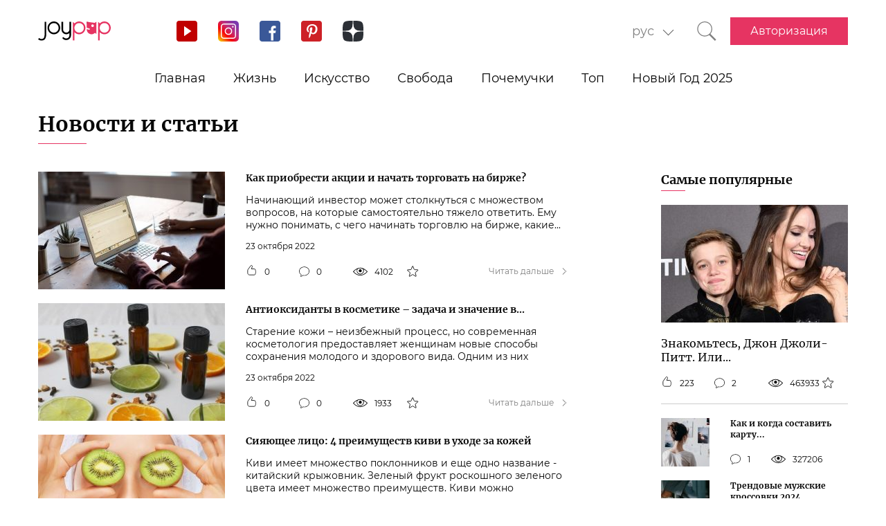

--- FILE ---
content_type: text/html; charset=UTF-8
request_url: https://joy-pup.com/page/576/
body_size: 27281
content:
    <!DOCTYPE html>
<html lang="ru-RU">
    <head>
        <meta http-equiv="X-UA-Compatible" content="IE=edge"/>
        <meta charset="UTF-8">
        <meta content="width=device-width, initial-scale=1, maximum-scale=6" name="viewport"/>
        <link rel="shortcut icon" href="/frontend/public/static/img/favicon.ico" type="image/x-icon"/>

        <meta name='allsites-biz' content='ac3e2c4e1d4bd07fb973a2ea4d250160'/>
        <meta name="telderi" content="bc1a4e2889afbee9c1fbb6141d5b4ed3"/>

        <title>Творчество, технологии, наука, фильмы, фото, подборки, путешествия | Joy Pup - Страница 576</title>

<!-- All in One SEO Pack 3.3.4 от Michael Torbert из Semper Fi Web Design[506,603] -->
<link rel="canonical" href="https://joy-pup.com/page/576/" />
<meta name="description" content="Joy Pup - сайт о творчестве и нашей жизни. Свежие подборки топ фильмов, технологии, наука, дизайн, семья, путешествия и ещё много чего интересного читайте на Джой Пап. - Страница 576"><!-- All in One SEO Pack -->
<link rel='stylesheet' id='main-css'  href='https://joy-pup.com/frontend/public/static/css/main-a13b8802ce.css' type='text/css' media='all' />
<script async src="https://pagead2.googlesyndication.com/pagead/js/adsbygoogle.js"></script><script>
        (adsbygoogle = window.adsbygoogle || []).push({
            google_ad_client: "ca-pub-7485005645675031",
            enable_page_level_ads: true
        });
    </script>        <meta name="77db56666fca122d18cc716c71a5d636" content=""><meta name="p:domain_verify" content="28a91ae74dde5919bbefb35c407ef5f4"/><!-- Google Tag Manager -->
<script>(function (w, d, s, l, i) {
        w[l] = w[l] || [];
        w[l].push({
            'gtm.start':
                new Date().getTime(), event: 'gtm.js'
        });
        var f = d.getElementsByTagName(s)[0],
            j = d.createElement(s), dl = l != 'dataLayer' ? '&l=' + l : '';
        j.async = true;
        j.src =
            'https://www.googletagmanager.com/gtm.js?id=' + i + dl;
        f.parentNode.insertBefore(j, f);
    })(window, document, 'script', 'dataLayer', 'GTM-PZGMPD8');</script>
<!-- End Google Tag Manager -->    </head>
<body class="home paged page-template-default page page-id-68 paged-576 page-paged-576">
    <!-- Google Tag Manager (noscript) -->
    <noscript>
        <iframe src="https://www.googletagmanager.com/ns.html?id=GTM-PZGMPD8"
                height="0" width="0" style="display:none;visibility:hidden"></iframe>
    </noscript>
    <!-- End Google Tag Manager (noscript) -->    <header class="header">
        <div class="header__container">
            <div class="header__block-left">
                <a href="https://joy-pup.com/"
                ><img src="/frontend/public/static/img/logo.svg" alt="logo" class="header__logo"/></a>
                <div class="social social_header">

                    <div class="social__list">
                        <a title="YouTube" href="https://www.youtube.com/channel/UCvYx8835Aa49nWtp-4OI5AQ"
                           target="_blank" class="social__item">
                            <svg class="icon icon_youtube icon_social">
                                <use xlink:href="/frontend/public/static/icons/symbol/social-sprite.svg#yout"></use>
                            </svg>
                        </a>
                        <a title="Instagram" href="https://www.instagram.com/joypupblog/" target="_blank"
                           class="social__item">
                            <img class="icon icon_instagram icon_social" src="/frontend/app/icons/social/inst.svg"/>
                        </a>
                        <a title="Facebook" href="https://www.facebook.com/joypupcom" target="_blank"
                           class="social__item">
                            <svg class="icon icon_facebook icon_social">
                                <use xlink:href="/frontend/public/static/icons/symbol/social-sprite.svg#fb"></use>
                            </svg>
                        </a>
                        <a title="Pinterest" href="https://www.pinterest.com/joypupcom/" target="_blank"
                           class="social__item">
                            <svg class="icon icon_pinterest icon_social">
                                <use xlink:href="/frontend/public/static/icons/symbol/social-sprite.svg#pin"></use>
                            </svg>
                        </a>
                        <a title="Yandex Zen" href="https://zen.yandex.ru/joypup" target="_blank"
                           class="social__item">
                            <svg class="icon icon_zen icon_social">
                                <use xlink:href="/frontend/public/static/icons/symbol/social-sprite.svg#zen"></use>
                            </svg>
                        </a>
                    </div>
                </div>
            </div>
            <div class="header__block-right">
                                    <form method="post" action="" id="form-change-lang" class="form form_lang">
                        <div class="form-block">
                            <div class="form-block__input-wrapp form-block__select-wrapp">
                                <select id="lang-cite" name="language_cite"
                                        class="form-block__input form-block__select">
                                    <option disabled = "" selected = "" value="https://joy-pup.com/">рус</option><option value="https://joy-pup.com/ua/">укр</option><option value="https://joy-pup.com/en/">en</option><option value="https://joy-pup.com/de/">de</option>                                </select>
                                <span class="form-block__border"></span>
                            </div>
                        </div>
                    </form>
                                                    <a href="https://joy-pup.com/search/" class="header__search" aria-label="Кнопка поиска">
                        <svg class="icon icon_search icon_search-header">
                            <use xlink:href="/frontend/public/static/icons/symbol/common-sprite.svg#search"></use>
                        </svg>
                    </a>
                                <div id="hamburger" class="hamburger">
                    <span class="hamburger__line hamburger__pseudo-line"></span>
                </div>
                                    <div class="btn-wrapp">
                        <a href="https://joy-pup.com/sign-in/" type="button"
                           class="btn btn_primary">Авторизация</a>
                    </div>
                            </div>
        </div>
    </header>
    <nav class="main-menu">
                    <div class="lang-menu">

                <a href ="https://joy-pup.com/" class="lang-menu__btn active">рус </a> <a href = "https://joy-pup.com/ua/" class="lang-menu__btn" >укр </a><a href = "https://joy-pup.com/en/" class="lang-menu__btn" >en </a><a href = "https://joy-pup.com/de/" class="lang-menu__btn" >de </a>            </div>
        <ul class="main-menu__list">
<li class="main-menu__item">
                        <a class="main-menu__value" href="https://joy-pup.com/">Главная</a>
                    </li>
<li class="main-menu__item">
						<div data-tab="submenu-54" class="main-menu__value">
							<span class="main-menu__text">Жизнь</span>
							<svg class="icon icon_arrow-down">
								<use xlink:href="/frontend/public/static/icons/symbol/common-sprite.svg#arrow-down"></use>
							</svg>
						</div>
						<div id="submenu-54" class="sub-menu">
						<ul class="sub-menu__list"><li class="sub-menu__item">
	<a  data-category="cat-525" href="https://joy-pup.com/category/health-beauty/" class="sub-menu__link active">Красота и здоровье</a>
	</li>
<li class="sub-menu__item">
	<a  data-category="cat-9497" href="https://joy-pup.com/category/fashion/" class="sub-menu__link">Мода</a>
	</li>
<li class="sub-menu__item">
	<a  data-category="cat-55" href="https://joy-pup.com/category/family/" class="sub-menu__link">Семья</a>
	</li>
<li class="sub-menu__item">
	<a  data-category="cat-50693" href="https://joy-pup.com/category/astrology/" class="sub-menu__link">Астрология</a>
	</li>
<li class="sub-menu__item">
	<a  data-category="cat-109444" href="https://joy-pup.com/category/numerology/" class="sub-menu__link">Нумерология</a>
	</li>
<li class="sub-menu__item">
	<a  data-category="cat-64" href="https://joy-pup.com/category/animals/" class="sub-menu__link">Животные</a>
	</li>
<li class="sub-menu__item">
	<a  data-category="cat-527" href="https://joy-pup.com/category/sport/" class="sub-menu__link">Спорт</a>
	</li>
<li class="sub-menu__item">
	<a  data-category="cat-63" href="https://joy-pup.com/category/good/" class="sub-menu__link">Добро</a>
	</li>
<li class="sub-menu__item">
	<a  data-category="cat-61" href="https://joy-pup.com/category/joke/" class="sub-menu__link">Приколы</a>
	</li>
<li class="sub-menu__item">
	<a  data-category="cat-526" href="https://joy-pup.com/category/cooking/" class="sub-menu__link">Кулинария</a>
	</li>
<li class="sub-menu__item">
	<a  data-category="cat-9602" href="https://joy-pup.com/category/holidays/" class="sub-menu__link">Праздники</a>
	</li></ul><div id="cat-525" class="sub-menu__news active">
               <article class="news-short"><a title="Лечение алкоголизма: современные методы, этапы и помощь наркологического центра" href="https://joy-pup.com/health-beauty/lechenie-alkogolizma-sovremennye-metody-etapy-i-pomosh-narkologicheskogo-centra/" class="news-short__img-wrapp">
               <img src="https://joy-pup.com/wp-content/uploads/2026/01/main-54-70x70.jpg" alt="Лечение алкоголизма: современные методы, этапы и помощь наркологического центра" class="news-short__img"/>
               </a>
                <div class="news-short__content">
                <a title="Лечение алкоголизма: современные методы, этапы и помощь наркологического центра" href="https://joy-pup.com/health-beauty/lechenie-alkogolizma-sovremennye-metody-etapy-i-pomosh-narkologicheskogo-centra/" class="news-short__title-wrapp">
                	<span class="news-short__title">
                		Лечение алкоголизма: современные...
					</span></a>
                    <span class="news-short__date">20 января 2026</span>
                  <div class="news-short__icon-wrapp">
                    <a href="https://joy-pup.com/health-beauty/lechenie-alkogolizma-sovremennye-metody-etapy-i-pomosh-narkologicheskogo-centra/#comments" class="news-short__icon" title="Оставить комментарий">
                      <svg class="icon icon_comment icon_news-short">
                        <use xlink:href="/frontend/public/static/icons/symbol/common-sprite.svg#comment"></use>
                      </svg>
                    <span class="news-short__digit">0</span>
                    </a>
                    <div class="news-short__icon" title="Количество просмотров">
                        <svg class="icon icon_view icon_news-short">
                        <use xlink:href="/frontend/public/static/icons/symbol/common-sprite.svg#view"></use>
                        </svg>
                    <span class="news-short__digit">78</span>
                    </div>
                  </div>
                </div>
              </article>
               <article class="news-short"><a title="Акварельный маникюр: главный тренд 2026 года" href="https://joy-pup.com/health-beauty/akvarelnyj-manikjur-glavnyj-trend-2026-g/" class="news-short__img-wrapp">
               <img src="https://joy-pup.com/wp-content/uploads/2026/01/Golovna-19-70x70.jpg" alt="Акварельный маникюр: главный тренд 2026 года" class="news-short__img"/>
               </a>
                <div class="news-short__content">
                <a title="Акварельный маникюр: главный тренд 2026 года" href="https://joy-pup.com/health-beauty/akvarelnyj-manikjur-glavnyj-trend-2026-g/" class="news-short__title-wrapp">
                	<span class="news-short__title">
                		Акварельный маникюр: главный тренд...
					</span></a>
                    <span class="news-short__date">18 января 2026</span>
                  <div class="news-short__icon-wrapp">
                    <a href="https://joy-pup.com/health-beauty/akvarelnyj-manikjur-glavnyj-trend-2026-g/#comments" class="news-short__icon" title="Оставить комментарий">
                      <svg class="icon icon_comment icon_news-short">
                        <use xlink:href="/frontend/public/static/icons/symbol/common-sprite.svg#comment"></use>
                      </svg>
                    <span class="news-short__digit">0</span>
                    </a>
                    <div class="news-short__icon" title="Количество просмотров">
                        <svg class="icon icon_view icon_news-short">
                        <use xlink:href="/frontend/public/static/icons/symbol/common-sprite.svg#view"></use>
                        </svg>
                    <span class="news-short__digit">409</span>
                    </div>
                  </div>
                </div>
              </article>
               <article class="news-short"><a title="Чувственный опыт и реальность: что считается «существующим»?" href="https://joy-pup.com/health-beauty/chuvstvennyi-opyt-i-realnost-chto-schitaetsya-sushestvuyushim/" class="news-short__img-wrapp">
               <img src="https://joy-pup.com/wp-content/uploads/2026/01/main-1-8-70x70.jpg" alt="Чувственный опыт и реальность: что считается «существующим»?" class="news-short__img"/>
               </a>
                <div class="news-short__content">
                <a title="Чувственный опыт и реальность: что считается «существующим»?" href="https://joy-pup.com/health-beauty/chuvstvennyi-opyt-i-realnost-chto-schitaetsya-sushestvuyushim/" class="news-short__title-wrapp">
                	<span class="news-short__title">
                		Чувственный опыт и реальность: что...
					</span></a>
                    <span class="news-short__date">18 января 2026</span>
                  <div class="news-short__icon-wrapp">
                    <a href="https://joy-pup.com/health-beauty/chuvstvennyi-opyt-i-realnost-chto-schitaetsya-sushestvuyushim/#comments" class="news-short__icon" title="Оставить комментарий">
                      <svg class="icon icon_comment icon_news-short">
                        <use xlink:href="/frontend/public/static/icons/symbol/common-sprite.svg#comment"></use>
                      </svg>
                    <span class="news-short__digit">0</span>
                    </a>
                    <div class="news-short__icon" title="Количество просмотров">
                        <svg class="icon icon_view icon_news-short">
                        <use xlink:href="/frontend/public/static/icons/symbol/common-sprite.svg#view"></use>
                        </svg>
                    <span class="news-short__digit">188</span>
                    </div>
                  </div>
                </div>
              </article>
</div>
<div id="cat-9497" class="sub-menu__news">
               <article class="news-short"><a title="5 аксессуаров, которые преобразят зимние образы" href="https://joy-pup.com/fashion/5-aksessuarov-kotorye-preobrazjat-zimn/" class="news-short__img-wrapp">
               <img src="https://joy-pup.com/wp-content/uploads/2026/01/main-47-70x70.jpg" alt="5 аксессуаров, которые преобразят зимние образы" class="news-short__img"/>
               </a>
                <div class="news-short__content">
                <a title="5 аксессуаров, которые преобразят зимние образы" href="https://joy-pup.com/fashion/5-aksessuarov-kotorye-preobrazjat-zimn/" class="news-short__title-wrapp">
                	<span class="news-short__title">
                		5 аксессуаров, которые преобразят...
					</span></a>
                    <span class="news-short__date">16 января 2026</span>
                  <div class="news-short__icon-wrapp">
                    <a href="https://joy-pup.com/fashion/5-aksessuarov-kotorye-preobrazjat-zimn/#comments" class="news-short__icon" title="Оставить комментарий">
                      <svg class="icon icon_comment icon_news-short">
                        <use xlink:href="/frontend/public/static/icons/symbol/common-sprite.svg#comment"></use>
                      </svg>
                    <span class="news-short__digit">0</span>
                    </a>
                    <div class="news-short__icon" title="Количество просмотров">
                        <svg class="icon icon_view icon_news-short">
                        <use xlink:href="/frontend/public/static/icons/symbol/common-sprite.svg#view"></use>
                        </svg>
                    <span class="news-short__digit">373</span>
                    </div>
                  </div>
                </div>
              </article>
               <article class="news-short"><a title="Как носить юбку зимой, чтоб выглядеть модно и не мерзнуть" href="https://joy-pup.com/fashion/kak-nosit-jubku-zimoj-chtob-vygljadet-m/" class="news-short__img-wrapp">
               <img src="https://joy-pup.com/wp-content/uploads/2026/01/main-40-70x70.jpg" alt="Как носить юбку зимой, чтоб выглядеть модно и не мерзнуть" class="news-short__img"/>
               </a>
                <div class="news-short__content">
                <a title="Как носить юбку зимой, чтоб выглядеть модно и не мерзнуть" href="https://joy-pup.com/fashion/kak-nosit-jubku-zimoj-chtob-vygljadet-m/" class="news-short__title-wrapp">
                	<span class="news-short__title">
                		Как носить юбку зимой, чтоб...
					</span></a>
                    <span class="news-short__date">14 января 2026</span>
                  <div class="news-short__icon-wrapp">
                    <a href="https://joy-pup.com/fashion/kak-nosit-jubku-zimoj-chtob-vygljadet-m/#comments" class="news-short__icon" title="Оставить комментарий">
                      <svg class="icon icon_comment icon_news-short">
                        <use xlink:href="/frontend/public/static/icons/symbol/common-sprite.svg#comment"></use>
                      </svg>
                    <span class="news-short__digit">0</span>
                    </a>
                    <div class="news-short__icon" title="Количество просмотров">
                        <svg class="icon icon_view icon_news-short">
                        <use xlink:href="/frontend/public/static/icons/symbol/common-sprite.svg#view"></use>
                        </svg>
                    <span class="news-short__digit">492</span>
                    </div>
                  </div>
                </div>
              </article>
               <article class="news-short"><a title="Garne: модная одежда для мужчин и женщин" href="https://joy-pup.com/fashion/garne-modnaja-odezhda-dlja-muzhchin-i-zhenshchin/" class="news-short__img-wrapp">
               <img src="https://joy-pup.com/wp-content/uploads/2026/01/Golovna-13-70x70.jpg" alt="Garne: модная одежда для мужчин и женщин" class="news-short__img"/>
               </a>
                <div class="news-short__content">
                <a title="Garne: модная одежда для мужчин и женщин" href="https://joy-pup.com/fashion/garne-modnaja-odezhda-dlja-muzhchin-i-zhenshchin/" class="news-short__title-wrapp">
                	<span class="news-short__title">
                		Garne: модная одежда для мужчин и...
					</span></a>
                    <span class="news-short__date">14 января 2026</span>
                  <div class="news-short__icon-wrapp">
                    <a href="https://joy-pup.com/fashion/garne-modnaja-odezhda-dlja-muzhchin-i-zhenshchin/#comments" class="news-short__icon" title="Оставить комментарий">
                      <svg class="icon icon_comment icon_news-short">
                        <use xlink:href="/frontend/public/static/icons/symbol/common-sprite.svg#comment"></use>
                      </svg>
                    <span class="news-short__digit">0</span>
                    </a>
                    <div class="news-short__icon" title="Количество просмотров">
                        <svg class="icon icon_view icon_news-short">
                        <use xlink:href="/frontend/public/static/icons/symbol/common-sprite.svg#view"></use>
                        </svg>
                    <span class="news-short__digit">435</span>
                    </div>
                  </div>
                </div>
              </article>
</div>
<div id="cat-55" class="sub-menu__news">
               <article class="news-short"><a title="Топ-5 причин выбрать постельное белье из сатина вместо хлопка" href="https://joy-pup.com/family/top-5-prichin-vybrat-postelnoe-bele-iz-satina-vmesto-hlopka/" class="news-short__img-wrapp">
               <img src="https://joy-pup.com/wp-content/uploads/2025/12/main-70-70x70.jpg" alt="Топ-5 причин выбрать постельное белье из сатина вместо хлопка" class="news-short__img"/>
               </a>
                <div class="news-short__content">
                <a title="Топ-5 причин выбрать постельное белье из сатина вместо хлопка" href="https://joy-pup.com/family/top-5-prichin-vybrat-postelnoe-bele-iz-satina-vmesto-hlopka/" class="news-short__title-wrapp">
                	<span class="news-short__title">
                		Топ-5 причин выбрать постельное...
					</span></a>
                    <span class="news-short__date">19 декабря 2025</span>
                  <div class="news-short__icon-wrapp">
                    <a href="https://joy-pup.com/family/top-5-prichin-vybrat-postelnoe-bele-iz-satina-vmesto-hlopka/#comments" class="news-short__icon" title="Оставить комментарий">
                      <svg class="icon icon_comment icon_news-short">
                        <use xlink:href="/frontend/public/static/icons/symbol/common-sprite.svg#comment"></use>
                      </svg>
                    <span class="news-short__digit">0</span>
                    </a>
                    <div class="news-short__icon" title="Количество просмотров">
                        <svg class="icon icon_view icon_news-short">
                        <use xlink:href="/frontend/public/static/icons/symbol/common-sprite.svg#view"></use>
                        </svg>
                    <span class="news-short__digit">846</span>
                    </div>
                  </div>
                </div>
              </article>
               <article class="news-short"><a title="Как назвать мальчика в 2026 году Огненной Лошади: лучшие имена и их значения" href="https://joy-pup.com/family/kak-nazvat-malchika-v-2026-godu-ognennoj/" class="news-short__img-wrapp">
               <img src="https://joy-pup.com/wp-content/uploads/2025/12/main-41-70x70.jpg" alt="Как назвать мальчика в 2026 году Огненной Лошади: лучшие имена и их значения" class="news-short__img"/>
               </a>
                <div class="news-short__content">
                <a title="Как назвать мальчика в 2026 году Огненной Лошади: лучшие имена и их значения" href="https://joy-pup.com/family/kak-nazvat-malchika-v-2026-godu-ognennoj/" class="news-short__title-wrapp">
                	<span class="news-short__title">
                		Как назвать мальчика в 2026 году...
					</span></a>
                    <span class="news-short__date">11 декабря 2025</span>
                  <div class="news-short__icon-wrapp">
                    <a href="https://joy-pup.com/family/kak-nazvat-malchika-v-2026-godu-ognennoj/#comments" class="news-short__icon" title="Оставить комментарий">
                      <svg class="icon icon_comment icon_news-short">
                        <use xlink:href="/frontend/public/static/icons/symbol/common-sprite.svg#comment"></use>
                      </svg>
                    <span class="news-short__digit">0</span>
                    </a>
                    <div class="news-short__icon" title="Количество просмотров">
                        <svg class="icon icon_view icon_news-short">
                        <use xlink:href="/frontend/public/static/icons/symbol/common-sprite.svg#view"></use>
                        </svg>
                    <span class="news-short__digit">1523</span>
                    </div>
                  </div>
                </div>
              </article>
               <article class="news-short"><a title="Как назвать девочку в 2026 году Лошади: имена и советы" href="https://joy-pup.com/family/kak-nazvat-devochku-v-2026-godu-loshadi-ime/" class="news-short__img-wrapp">
               <img src="https://joy-pup.com/wp-content/uploads/2025/12/main-39-70x70.jpg" alt="Как назвать девочку в 2026 году Лошади: имена и советы" class="news-short__img"/>
               </a>
                <div class="news-short__content">
                <a title="Как назвать девочку в 2026 году Лошади: имена и советы" href="https://joy-pup.com/family/kak-nazvat-devochku-v-2026-godu-loshadi-ime/" class="news-short__title-wrapp">
                	<span class="news-short__title">
                		Как назвать девочку в 2026 году...
					</span></a>
                    <span class="news-short__date">10 декабря 2025</span>
                  <div class="news-short__icon-wrapp">
                    <a href="https://joy-pup.com/family/kak-nazvat-devochku-v-2026-godu-loshadi-ime/#comments" class="news-short__icon" title="Оставить комментарий">
                      <svg class="icon icon_comment icon_news-short">
                        <use xlink:href="/frontend/public/static/icons/symbol/common-sprite.svg#comment"></use>
                      </svg>
                    <span class="news-short__digit">0</span>
                    </a>
                    <div class="news-short__icon" title="Количество просмотров">
                        <svg class="icon icon_view icon_news-short">
                        <use xlink:href="/frontend/public/static/icons/symbol/common-sprite.svg#view"></use>
                        </svg>
                    <span class="news-short__digit">1539</span>
                    </div>
                  </div>
                </div>
              </article>
</div>
<div id="cat-50693" class="sub-menu__news">
               <article class="news-short"><a title="Гороскоп на неделю с 2 по 8 февраля 2026: точный прогноз для каждого знака" href="https://joy-pup.com/astrology/goroskop-na-nedelju-s-2-po-8-fevralja-2026-tochn/" class="news-short__img-wrapp">
               <img src="https://joy-pup.com/wp-content/uploads/2026/01/main-49-70x70.jpg" alt="Гороскоп на неделю с 2 по 8 февраля 2026: точный прогноз для каждого знака" class="news-short__img"/>
               </a>
                <div class="news-short__content">
                <a title="Гороскоп на неделю с 2 по 8 февраля 2026: точный прогноз для каждого знака" href="https://joy-pup.com/astrology/goroskop-na-nedelju-s-2-po-8-fevralja-2026-tochn/" class="news-short__title-wrapp">
                	<span class="news-short__title">
                		Гороскоп на неделю с 2 по 8...
					</span></a>
                    <span class="news-short__date">19 января 2026</span>
                  <div class="news-short__icon-wrapp">
                    <a href="https://joy-pup.com/astrology/goroskop-na-nedelju-s-2-po-8-fevralja-2026-tochn/#comments" class="news-short__icon" title="Оставить комментарий">
                      <svg class="icon icon_comment icon_news-short">
                        <use xlink:href="/frontend/public/static/icons/symbol/common-sprite.svg#comment"></use>
                      </svg>
                    <span class="news-short__digit">0</span>
                    </a>
                    <div class="news-short__icon" title="Количество просмотров">
                        <svg class="icon icon_view icon_news-short">
                        <use xlink:href="/frontend/public/static/icons/symbol/common-sprite.svg#view"></use>
                        </svg>
                    <span class="news-short__digit">342</span>
                    </div>
                  </div>
                </div>
              </article>
               <article class="news-short"><a title="Астрологический прогноз для одиноких на февраль 2026 года" href="https://joy-pup.com/astrology/astrologicheskij-prognoz-dlja-odinoki/" class="news-short__img-wrapp">
               <img src="https://joy-pup.com/wp-content/uploads/2026/01/main-46-70x70.jpg" alt="Астрологический прогноз для одиноких на февраль 2026 года" class="news-short__img"/>
               </a>
                <div class="news-short__content">
                <a title="Астрологический прогноз для одиноких на февраль 2026 года" href="https://joy-pup.com/astrology/astrologicheskij-prognoz-dlja-odinoki/" class="news-short__title-wrapp">
                	<span class="news-short__title">
                		Астрологический прогноз для...
					</span></a>
                    <span class="news-short__date">16 января 2026</span>
                  <div class="news-short__icon-wrapp">
                    <a href="https://joy-pup.com/astrology/astrologicheskij-prognoz-dlja-odinoki/#comments" class="news-short__icon" title="Оставить комментарий">
                      <svg class="icon icon_comment icon_news-short">
                        <use xlink:href="/frontend/public/static/icons/symbol/common-sprite.svg#comment"></use>
                      </svg>
                    <span class="news-short__digit">0</span>
                    </a>
                    <div class="news-short__icon" title="Количество просмотров">
                        <svg class="icon icon_view icon_news-short">
                        <use xlink:href="/frontend/public/static/icons/symbol/common-sprite.svg#view"></use>
                        </svg>
                    <span class="news-short__digit">405</span>
                    </div>
                  </div>
                </div>
              </article>
               <article class="news-short"><a title="Полнолуние в феврале 2026: дата и астрологическое влияние на знаки зодиака" href="https://joy-pup.com/astrology/polnolunie-v-fevrale-2026-data-i-astrolog/" class="news-short__img-wrapp">
               <img src="https://joy-pup.com/wp-content/uploads/2026/01/main-42-70x70.jpg" alt="Полнолуние в феврале 2026: дата и астрологическое влияние на знаки зодиака" class="news-short__img"/>
               </a>
                <div class="news-short__content">
                <a title="Полнолуние в феврале 2026: дата и астрологическое влияние на знаки зодиака" href="https://joy-pup.com/astrology/polnolunie-v-fevrale-2026-data-i-astrolog/" class="news-short__title-wrapp">
                	<span class="news-short__title">
                		Полнолуние в феврале 2026: дата и...
					</span></a>
                    <span class="news-short__date">15 января 2026</span>
                  <div class="news-short__icon-wrapp">
                    <a href="https://joy-pup.com/astrology/polnolunie-v-fevrale-2026-data-i-astrolog/#comments" class="news-short__icon" title="Оставить комментарий">
                      <svg class="icon icon_comment icon_news-short">
                        <use xlink:href="/frontend/public/static/icons/symbol/common-sprite.svg#comment"></use>
                      </svg>
                    <span class="news-short__digit">0</span>
                    </a>
                    <div class="news-short__icon" title="Количество просмотров">
                        <svg class="icon icon_view icon_news-short">
                        <use xlink:href="/frontend/public/static/icons/symbol/common-sprite.svg#view"></use>
                        </svg>
                    <span class="news-short__digit">392</span>
                    </div>
                  </div>
                </div>
              </article>
</div>
<div id="cat-109444" class="sub-menu__news">
               <article class="news-short"><a title="Удачные числа 2026 года: что говорит нумерология" href="https://joy-pup.com/numerology/udachnye-chisla-2026-goda-chto-govorit-numer/" class="news-short__img-wrapp">
               <img src="https://joy-pup.com/wp-content/uploads/2026/01/main-36-70x70.jpg" alt="Удачные числа 2026 года: что говорит нумерология" class="news-short__img"/>
               </a>
                <div class="news-short__content">
                <a title="Удачные числа 2026 года: что говорит нумерология" href="https://joy-pup.com/numerology/udachnye-chisla-2026-goda-chto-govorit-numer/" class="news-short__title-wrapp">
                	<span class="news-short__title">
                		Удачные числа 2026 года: что...
					</span></a>
                    <span class="news-short__date">13 января 2026</span>
                  <div class="news-short__icon-wrapp">
                    <a href="https://joy-pup.com/numerology/udachnye-chisla-2026-goda-chto-govorit-numer/#comments" class="news-short__icon" title="Оставить комментарий">
                      <svg class="icon icon_comment icon_news-short">
                        <use xlink:href="/frontend/public/static/icons/symbol/common-sprite.svg#comment"></use>
                      </svg>
                    <span class="news-short__digit">0</span>
                    </a>
                    <div class="news-short__icon" title="Количество просмотров">
                        <svg class="icon icon_view icon_news-short">
                        <use xlink:href="/frontend/public/static/icons/symbol/common-sprite.svg#view"></use>
                        </svg>
                    <span class="news-short__digit">475</span>
                    </div>
                  </div>
                </div>
              </article>
               <article class="news-short"><a title="Как выбрать дату свадьбы в 2026 году согласно нумерологии: благоприятные дни" href="https://joy-pup.com/numerology/kak-vybrat-datu-svadby-v-2026-godu-sogla/" class="news-short__img-wrapp">
               <img src="https://joy-pup.com/wp-content/uploads/2025/12/main-97-70x70.jpg" alt="Как выбрать дату свадьбы в 2026 году согласно нумерологии: благоприятные дни" class="news-short__img"/>
               </a>
                <div class="news-short__content">
                <a title="Как выбрать дату свадьбы в 2026 году согласно нумерологии: благоприятные дни" href="https://joy-pup.com/numerology/kak-vybrat-datu-svadby-v-2026-godu-sogla/" class="news-short__title-wrapp">
                	<span class="news-short__title">
                		Как выбрать дату свадьбы в 2026...
					</span></a>
                    <span class="news-short__date">31 декабря 2025</span>
                  <div class="news-short__icon-wrapp">
                    <a href="https://joy-pup.com/numerology/kak-vybrat-datu-svadby-v-2026-godu-sogla/#comments" class="news-short__icon" title="Оставить комментарий">
                      <svg class="icon icon_comment icon_news-short">
                        <use xlink:href="/frontend/public/static/icons/symbol/common-sprite.svg#comment"></use>
                      </svg>
                    <span class="news-short__digit">0</span>
                    </a>
                    <div class="news-short__icon" title="Количество просмотров">
                        <svg class="icon icon_view icon_news-short">
                        <use xlink:href="/frontend/public/static/icons/symbol/common-sprite.svg#view"></use>
                        </svg>
                    <span class="news-short__digit">650</span>
                    </div>
                  </div>
                </div>
              </article>
               <article class="news-short"><a title="26.02.2026 – самая мощная зеркальная дата года" href="https://joy-pup.com/numerology/26-02-2026-samaja-moshchnaja-zerkalnaja-data-goda/" class="news-short__img-wrapp">
               <img src="https://joy-pup.com/wp-content/uploads/2025/11/main-26-70x70.jpg" alt="26.02.2026 – самая мощная зеркальная дата года" class="news-short__img"/>
               </a>
                <div class="news-short__content">
                <a title="26.02.2026 – самая мощная зеркальная дата года" href="https://joy-pup.com/numerology/26-02-2026-samaja-moshchnaja-zerkalnaja-data-goda/" class="news-short__title-wrapp">
                	<span class="news-short__title">
                		26.02.2026 – самая мощная...
					</span></a>
                    <span class="news-short__date">11 ноября 2025</span>
                  <div class="news-short__icon-wrapp">
                    <a href="https://joy-pup.com/numerology/26-02-2026-samaja-moshchnaja-zerkalnaja-data-goda/#comments" class="news-short__icon" title="Оставить комментарий">
                      <svg class="icon icon_comment icon_news-short">
                        <use xlink:href="/frontend/public/static/icons/symbol/common-sprite.svg#comment"></use>
                      </svg>
                    <span class="news-short__digit">0</span>
                    </a>
                    <div class="news-short__icon" title="Количество просмотров">
                        <svg class="icon icon_view icon_news-short">
                        <use xlink:href="/frontend/public/static/icons/symbol/common-sprite.svg#view"></use>
                        </svg>
                    <span class="news-short__digit">2482</span>
                    </div>
                  </div>
                </div>
              </article>
</div>
<div id="cat-64" class="sub-menu__news">
               <article class="news-short"><a title="Корм для кошек и собак: ответы на главные вопросы о питании" href="https://joy-pup.com/animals/korm-dlya-koshek-i-sobak-otvety-na-glavnye-voprosy-o-pitanii/" class="news-short__img-wrapp">
               <img src="https://joy-pup.com/wp-content/uploads/2026/01/main-21-70x70.jpg" alt="Корм для кошек и собак: ответы на главные вопросы о питании" class="news-short__img"/>
               </a>
                <div class="news-short__content">
                <a title="Корм для кошек и собак: ответы на главные вопросы о питании" href="https://joy-pup.com/animals/korm-dlya-koshek-i-sobak-otvety-na-glavnye-voprosy-o-pitanii/" class="news-short__title-wrapp">
                	<span class="news-short__title">
                		Корм для кошек и собак: ответы на...
					</span></a>
                    <span class="news-short__date">8 января 2026</span>
                  <div class="news-short__icon-wrapp">
                    <a href="https://joy-pup.com/animals/korm-dlya-koshek-i-sobak-otvety-na-glavnye-voprosy-o-pitanii/#comments" class="news-short__icon" title="Оставить комментарий">
                      <svg class="icon icon_comment icon_news-short">
                        <use xlink:href="/frontend/public/static/icons/symbol/common-sprite.svg#comment"></use>
                      </svg>
                    <span class="news-short__digit">0</span>
                    </a>
                    <div class="news-short__icon" title="Количество просмотров">
                        <svg class="icon icon_view icon_news-short">
                        <use xlink:href="/frontend/public/static/icons/symbol/common-sprite.svg#view"></use>
                        </svg>
                    <span class="news-short__digit">314</span>
                    </div>
                  </div>
                </div>
              </article>
               <article class="news-short"><a title="Путешествия с питомцами: как найти идеальное жильё и не испортить отпуск" href="https://joy-pup.com/animals/puteshestviya-s-pitomcami-kak-nayti-idealnoe-zhilyo-i-ne-isportit-otpusk/" class="news-short__img-wrapp">
               <img src="https://joy-pup.com/wp-content/uploads/2025/08/main-19-70x70.jpg" alt="Путешествия с питомцами: как найти идеальное жильё и не испортить отпуск" class="news-short__img"/>
               </a>
                <div class="news-short__content">
                <a title="Путешествия с питомцами: как найти идеальное жильё и не испортить отпуск" href="https://joy-pup.com/animals/puteshestviya-s-pitomcami-kak-nayti-idealnoe-zhilyo-i-ne-isportit-otpusk/" class="news-short__title-wrapp">
                	<span class="news-short__title">
                		Путешествия с питомцами: как найти...
					</span></a>
                    <span class="news-short__date">7 августа 2025</span>
                  <div class="news-short__icon-wrapp">
                    <a href="https://joy-pup.com/animals/puteshestviya-s-pitomcami-kak-nayti-idealnoe-zhilyo-i-ne-isportit-otpusk/#comments" class="news-short__icon" title="Оставить комментарий">
                      <svg class="icon icon_comment icon_news-short">
                        <use xlink:href="/frontend/public/static/icons/symbol/common-sprite.svg#comment"></use>
                      </svg>
                    <span class="news-short__digit">0</span>
                    </a>
                    <div class="news-short__icon" title="Количество просмотров">
                        <svg class="icon icon_view icon_news-short">
                        <use xlink:href="/frontend/public/static/icons/symbol/common-sprite.svg#view"></use>
                        </svg>
                    <span class="news-short__digit">3100</span>
                    </div>
                  </div>
                </div>
              </article>
               <article class="news-short"><a title="Какой материал для собачьих мисок самый безопасный?" href="https://joy-pup.com/animals/kakoi-material-dlya-sobachikh-misok-samyi-bezopasnyi/" class="news-short__img-wrapp">
               <img src="https://joy-pup.com/wp-content/uploads/2025/07/main-94-70x70.jpg" alt="Какой материал для собачьих мисок самый безопасный?" class="news-short__img"/>
               </a>
                <div class="news-short__content">
                <a title="Какой материал для собачьих мисок самый безопасный?" href="https://joy-pup.com/animals/kakoi-material-dlya-sobachikh-misok-samyi-bezopasnyi/" class="news-short__title-wrapp">
                	<span class="news-short__title">
                		Какой материал для собачьих мисок...
					</span></a>
                    <span class="news-short__date">31 июля 2025</span>
                  <div class="news-short__icon-wrapp">
                    <a href="https://joy-pup.com/animals/kakoi-material-dlya-sobachikh-misok-samyi-bezopasnyi/#comments" class="news-short__icon" title="Оставить комментарий">
                      <svg class="icon icon_comment icon_news-short">
                        <use xlink:href="/frontend/public/static/icons/symbol/common-sprite.svg#comment"></use>
                      </svg>
                    <span class="news-short__digit">0</span>
                    </a>
                    <div class="news-short__icon" title="Количество просмотров">
                        <svg class="icon icon_view icon_news-short">
                        <use xlink:href="/frontend/public/static/icons/symbol/common-sprite.svg#view"></use>
                        </svg>
                    <span class="news-short__digit">1672</span>
                    </div>
                  </div>
                </div>
              </article>
</div>
<div id="cat-527" class="sub-menu__news">
               <article class="news-short"><a title="Страйкбол и пейнтбол: как городские активные игры помогают снять стресс" href="https://joy-pup.com/sport/straikbol-i-peintbol-kak-gorodskie-aktivnye-igry-pomogayut-snyat-stress/" class="news-short__img-wrapp">
               <img src="https://joy-pup.com/wp-content/uploads/2025/12/main-37-70x70.jpg" alt="Страйкбол и пейнтбол: как городские активные игры помогают снять стресс" class="news-short__img"/>
               </a>
                <div class="news-short__content">
                <a title="Страйкбол и пейнтбол: как городские активные игры помогают снять стресс" href="https://joy-pup.com/sport/straikbol-i-peintbol-kak-gorodskie-aktivnye-igry-pomogayut-snyat-stress/" class="news-short__title-wrapp">
                	<span class="news-short__title">
                		Страйкбол и пейнтбол: как...
					</span></a>
                    <span class="news-short__date">10 декабря 2025</span>
                  <div class="news-short__icon-wrapp">
                    <a href="https://joy-pup.com/sport/straikbol-i-peintbol-kak-gorodskie-aktivnye-igry-pomogayut-snyat-stress/#comments" class="news-short__icon" title="Оставить комментарий">
                      <svg class="icon icon_comment icon_news-short">
                        <use xlink:href="/frontend/public/static/icons/symbol/common-sprite.svg#comment"></use>
                      </svg>
                    <span class="news-short__digit">0</span>
                    </a>
                    <div class="news-short__icon" title="Количество просмотров">
                        <svg class="icon icon_view icon_news-short">
                        <use xlink:href="/frontend/public/static/icons/symbol/common-sprite.svg#view"></use>
                        </svg>
                    <span class="news-short__digit">737</span>
                    </div>
                  </div>
                </div>
              </article>
               <article class="news-short"><a title="Лига Европы по футболу: самые титулованные клубы в истории турнира" href="https://joy-pup.com/sport/liga-evropy-po-futbolu-samye-titulova/" class="news-short__img-wrapp">
               <img src="https://joy-pup.com/wp-content/uploads/2025/08/main-71-70x70.jpg" alt="Лига Европы по футболу: самые титулованные клубы в истории турнира" class="news-short__img"/>
               </a>
                <div class="news-short__content">
                <a title="Лига Европы по футболу: самые титулованные клубы в истории турнира" href="https://joy-pup.com/sport/liga-evropy-po-futbolu-samye-titulova/" class="news-short__title-wrapp">
                	<span class="news-short__title">
                		Лига Европы по футболу: самые...
					</span></a>
                    <span class="news-short__date">26 августа 2025</span>
                  <div class="news-short__icon-wrapp">
                    <a href="https://joy-pup.com/sport/liga-evropy-po-futbolu-samye-titulova/#comments" class="news-short__icon" title="Оставить комментарий">
                      <svg class="icon icon_comment icon_news-short">
                        <use xlink:href="/frontend/public/static/icons/symbol/common-sprite.svg#comment"></use>
                      </svg>
                    <span class="news-short__digit">0</span>
                    </a>
                    <div class="news-short__icon" title="Количество просмотров">
                        <svg class="icon icon_view icon_news-short">
                        <use xlink:href="/frontend/public/static/icons/symbol/common-sprite.svg#view"></use>
                        </svg>
                    <span class="news-short__digit">2391</span>
                    </div>
                  </div>
                </div>
              </article>
               <article class="news-short"><a title="Как выбрать баскетбольный мяч для тренировок и игр" href="https://joy-pup.com/sport/kak-vybrat-basketbolnyj-mjach-dlja-tre/" class="news-short__img-wrapp">
               <img src="https://joy-pup.com/wp-content/uploads/2025/06/Golovna-2-6-70x70.jpg" alt="Как выбрать баскетбольный мяч для тренировок и игр" class="news-short__img"/>
               </a>
                <div class="news-short__content">
                <a title="Как выбрать баскетбольный мяч для тренировок и игр" href="https://joy-pup.com/sport/kak-vybrat-basketbolnyj-mjach-dlja-tre/" class="news-short__title-wrapp">
                	<span class="news-short__title">
                		Как выбрать баскетбольный мяч для...
					</span></a>
                    <span class="news-short__date">20 июня 2025</span>
                  <div class="news-short__icon-wrapp">
                    <a href="https://joy-pup.com/sport/kak-vybrat-basketbolnyj-mjach-dlja-tre/#comments" class="news-short__icon" title="Оставить комментарий">
                      <svg class="icon icon_comment icon_news-short">
                        <use xlink:href="/frontend/public/static/icons/symbol/common-sprite.svg#comment"></use>
                      </svg>
                    <span class="news-short__digit">0</span>
                    </a>
                    <div class="news-short__icon" title="Количество просмотров">
                        <svg class="icon icon_view icon_news-short">
                        <use xlink:href="/frontend/public/static/icons/symbol/common-sprite.svg#view"></use>
                        </svg>
                    <span class="news-short__digit">3483</span>
                    </div>
                  </div>
                </div>
              </article>
</div>
<div id="cat-63" class="sub-menu__news">
               <article class="news-short"><a title="Спокойной ночи: позитивные картинки с пожеланиями доброй ночи" href="https://joy-pup.com/good/spokojnoj-nochi-pozitivnye-kartinki-s/" class="news-short__img-wrapp">
               <img src="https://joy-pup.com/wp-content/uploads/2024/06/golovna-22-70x70.jpg" alt="Спокойной ночи: позитивные картинки с пожеланиями доброй ночи" class="news-short__img"/>
               </a>
                <div class="news-short__content">
                <a title="Спокойной ночи: позитивные картинки с пожеланиями доброй ночи" href="https://joy-pup.com/good/spokojnoj-nochi-pozitivnye-kartinki-s/" class="news-short__title-wrapp">
                	<span class="news-short__title">
                		Спокойной ночи: позитивные...
					</span></a>
                    <span class="news-short__date">13 июня 2024</span>
                  <div class="news-short__icon-wrapp">
                    <a href="https://joy-pup.com/good/spokojnoj-nochi-pozitivnye-kartinki-s/#comments" class="news-short__icon" title="Оставить комментарий">
                      <svg class="icon icon_comment icon_news-short">
                        <use xlink:href="/frontend/public/static/icons/symbol/common-sprite.svg#comment"></use>
                      </svg>
                    <span class="news-short__digit">0</span>
                    </a>
                    <div class="news-short__icon" title="Количество просмотров">
                        <svg class="icon icon_view icon_news-short">
                        <use xlink:href="/frontend/public/static/icons/symbol/common-sprite.svg#view"></use>
                        </svg>
                    <span class="news-short__digit">75315</span>
                    </div>
                  </div>
                </div>
              </article>
               <article class="news-short"><a title="Доброе утро: веселые и красивые картинки с пожеланием хорошего утра" href="https://joy-pup.com/good/dobroe-utro-veselye-i-krasivye-kartinki/" class="news-short__img-wrapp">
               <img src="https://joy-pup.com/wp-content/uploads/2021/12/golovna-81-70x70.jpg" alt="Доброе утро: веселые и красивые картинки с пожеланием хорошего утра" class="news-short__img"/>
               </a>
                <div class="news-short__content">
                <a title="Доброе утро: веселые и красивые картинки с пожеланием хорошего утра" href="https://joy-pup.com/good/dobroe-utro-veselye-i-krasivye-kartinki/" class="news-short__title-wrapp">
                	<span class="news-short__title">
                		Доброе утро: веселые и красивые...
					</span></a>
                    <span class="news-short__date">8 июня 2024</span>
                  <div class="news-short__icon-wrapp">
                    <a href="https://joy-pup.com/good/dobroe-utro-veselye-i-krasivye-kartinki/#comments" class="news-short__icon" title="Оставить комментарий">
                      <svg class="icon icon_comment icon_news-short">
                        <use xlink:href="/frontend/public/static/icons/symbol/common-sprite.svg#comment"></use>
                      </svg>
                    <span class="news-short__digit">0</span>
                    </a>
                    <div class="news-short__icon" title="Количество просмотров">
                        <svg class="icon icon_view icon_news-short">
                        <use xlink:href="/frontend/public/static/icons/symbol/common-sprite.svg#view"></use>
                        </svg>
                    <span class="news-short__digit">24074</span>
                    </div>
                  </div>
                </div>
              </article>
               <article class="news-short"><a title="Новости 一 инструмент для достижения целей" href="https://joy-pup.com/good/novosti-instrument-dlya-dostizheniya-celei/" class="news-short__img-wrapp">
               <img src="https://joy-pup.com/wp-content/uploads/2024/05/main-photo-56-70x70.jpg" alt="Новости 一 инструмент для достижения целей" class="news-short__img"/>
               </a>
                <div class="news-short__content">
                <a title="Новости 一 инструмент для достижения целей" href="https://joy-pup.com/good/novosti-instrument-dlya-dostizheniya-celei/" class="news-short__title-wrapp">
                	<span class="news-short__title">
                		Новости 一 инструмент для...
					</span></a>
                    <span class="news-short__date">28 мая 2024</span>
                  <div class="news-short__icon-wrapp">
                    <a href="https://joy-pup.com/good/novosti-instrument-dlya-dostizheniya-celei/#comments" class="news-short__icon" title="Оставить комментарий">
                      <svg class="icon icon_comment icon_news-short">
                        <use xlink:href="/frontend/public/static/icons/symbol/common-sprite.svg#comment"></use>
                      </svg>
                    <span class="news-short__digit">0</span>
                    </a>
                    <div class="news-short__icon" title="Количество просмотров">
                        <svg class="icon icon_view icon_news-short">
                        <use xlink:href="/frontend/public/static/icons/symbol/common-sprite.svg#view"></use>
                        </svg>
                    <span class="news-short__digit">17017</span>
                    </div>
                  </div>
                </div>
              </article>
</div>
<div id="cat-61" class="sub-menu__news">
               <article class="news-short"><a title="От сессии до сессии,  или смешно о студентах и студенческой жизни" href="https://joy-pup.com/joke/smeshno-o-studentah-i-studencheskoj-zhiz/" class="news-short__img-wrapp">
               <img src="https://joy-pup.com/wp-content/uploads/2019/11/Glavnaya-3-70x70.jpg" alt="От сессии до сессии,  или смешно о студентах и студенческой жизни" class="news-short__img"/>
               </a>
                <div class="news-short__content">
                <a title="От сессии до сессии,  или смешно о студентах и студенческой жизни" href="https://joy-pup.com/joke/smeshno-o-studentah-i-studencheskoj-zhiz/" class="news-short__title-wrapp">
                	<span class="news-short__title">
                		От сессии до сессии,  или смешно о...
					</span></a>
                    <span class="news-short__date">16 ноября 2024</span>
                  <div class="news-short__icon-wrapp">
                    <a href="https://joy-pup.com/joke/smeshno-o-studentah-i-studencheskoj-zhiz/#comments" class="news-short__icon" title="Оставить комментарий">
                      <svg class="icon icon_comment icon_news-short">
                        <use xlink:href="/frontend/public/static/icons/symbol/common-sprite.svg#comment"></use>
                      </svg>
                    <span class="news-short__digit">0</span>
                    </a>
                    <div class="news-short__icon" title="Количество просмотров">
                        <svg class="icon icon_view icon_news-short">
                        <use xlink:href="/frontend/public/static/icons/symbol/common-sprite.svg#view"></use>
                        </svg>
                    <span class="news-short__digit">58625</span>
                    </div>
                  </div>
                </div>
              </article>
               <article class="news-short"><a title="Самые смешные шутки и розыгрыши на 1 апреля: давайте веселиться вместе!" href="https://joy-pup.com/joke/shutki-na-1-aprelya/" class="news-short__img-wrapp">
               <img src="https://joy-pup.com/wp-content/uploads/2020/03/Golovna-29-70x70.jpg" alt="Самые смешные шутки и розыгрыши на 1 апреля: давайте веселиться вместе!" class="news-short__img"/>
               </a>
                <div class="news-short__content">
                <a title="Самые смешные шутки и розыгрыши на 1 апреля: давайте веселиться вместе!" href="https://joy-pup.com/joke/shutki-na-1-aprelya/" class="news-short__title-wrapp">
                	<span class="news-short__title">
                		Самые смешные шутки и розыгрыши на...
					</span></a>
                    <span class="news-short__date">31 марта 2023</span>
                  <div class="news-short__icon-wrapp">
                    <a href="https://joy-pup.com/joke/shutki-na-1-aprelya/#comments" class="news-short__icon" title="Оставить комментарий">
                      <svg class="icon icon_comment icon_news-short">
                        <use xlink:href="/frontend/public/static/icons/symbol/common-sprite.svg#comment"></use>
                      </svg>
                    <span class="news-short__digit">0</span>
                    </a>
                    <div class="news-short__icon" title="Количество просмотров">
                        <svg class="icon icon_view icon_news-short">
                        <use xlink:href="/frontend/public/static/icons/symbol/common-sprite.svg#view"></use>
                        </svg>
                    <span class="news-short__digit">37071</span>
                    </div>
                  </div>
                </div>
              </article>
               <article class="news-short"><a title="Мама, я вас… Или смешно о теще!" href="https://joy-pup.com/joke/anekdoty-pro-teshchu/" class="news-short__img-wrapp">
               <img src="https://joy-pup.com/wp-content/uploads/2019/10/Golovna-23-70x70.jpg" alt="Мама, я вас… Или смешно о теще!" class="news-short__img"/>
               </a>
                <div class="news-short__content">
                <a title="Мама, я вас… Или смешно о теще!" href="https://joy-pup.com/joke/anekdoty-pro-teshchu/" class="news-short__title-wrapp">
                	<span class="news-short__title">
                		Мама, я вас… Или смешно о теще!
					</span></a>
                    <span class="news-short__date">21 октября 2022</span>
                  <div class="news-short__icon-wrapp">
                    <a href="https://joy-pup.com/joke/anekdoty-pro-teshchu/#comments" class="news-short__icon" title="Оставить комментарий">
                      <svg class="icon icon_comment icon_news-short">
                        <use xlink:href="/frontend/public/static/icons/symbol/common-sprite.svg#comment"></use>
                      </svg>
                    <span class="news-short__digit">0</span>
                    </a>
                    <div class="news-short__icon" title="Количество просмотров">
                        <svg class="icon icon_view icon_news-short">
                        <use xlink:href="/frontend/public/static/icons/symbol/common-sprite.svg#view"></use>
                        </svg>
                    <span class="news-short__digit">20207</span>
                    </div>
                  </div>
                </div>
              </article>
</div>
<div id="cat-526" class="sub-menu__news">
               <article class="news-short"><a title="Лучшие сырные завтраки, которые порадуют своей сытностью" href="https://joy-pup.com/cooking/luchshie-syrnye-zavtraki-kotorye-porad/" class="news-short__img-wrapp">
               <img src="https://joy-pup.com/wp-content/uploads/2026/01/Golovna-21-70x70.jpg" alt="Лучшие сырные завтраки, которые порадуют своей сытностью" class="news-short__img"/>
               </a>
                <div class="news-short__content">
                <a title="Лучшие сырные завтраки, которые порадуют своей сытностью" href="https://joy-pup.com/cooking/luchshie-syrnye-zavtraki-kotorye-porad/" class="news-short__title-wrapp">
                	<span class="news-short__title">
                		Лучшие сырные завтраки, которые...
					</span></a>
                    <span class="news-short__date">19 января 2026</span>
                  <div class="news-short__icon-wrapp">
                    <a href="https://joy-pup.com/cooking/luchshie-syrnye-zavtraki-kotorye-porad/#comments" class="news-short__icon" title="Оставить комментарий">
                      <svg class="icon icon_comment icon_news-short">
                        <use xlink:href="/frontend/public/static/icons/symbol/common-sprite.svg#comment"></use>
                      </svg>
                    <span class="news-short__digit">0</span>
                    </a>
                    <div class="news-short__icon" title="Количество просмотров">
                        <svg class="icon icon_view icon_news-short">
                        <use xlink:href="/frontend/public/static/icons/symbol/common-sprite.svg#view"></use>
                        </svg>
                    <span class="news-short__digit">336</span>
                    </div>
                  </div>
                </div>
              </article>
               <article class="news-short"><a title="Что приготовить из цветной капусты: самые вкусные пошаговые рецепты" href="https://joy-pup.com/cooking/chto-prigotovit-iz-cvetnoj-kapusty-sa/" class="news-short__img-wrapp">
               <img src="https://joy-pup.com/wp-content/uploads/2026/01/Golovna-15-70x70.jpg" alt="Что приготовить из цветной капусты: самые вкусные пошаговые рецепты" class="news-short__img"/>
               </a>
                <div class="news-short__content">
                <a title="Что приготовить из цветной капусты: самые вкусные пошаговые рецепты" href="https://joy-pup.com/cooking/chto-prigotovit-iz-cvetnoj-kapusty-sa/" class="news-short__title-wrapp">
                	<span class="news-short__title">
                		Что приготовить из цветной...
					</span></a>
                    <span class="news-short__date">15 января 2026</span>
                  <div class="news-short__icon-wrapp">
                    <a href="https://joy-pup.com/cooking/chto-prigotovit-iz-cvetnoj-kapusty-sa/#comments" class="news-short__icon" title="Оставить комментарий">
                      <svg class="icon icon_comment icon_news-short">
                        <use xlink:href="/frontend/public/static/icons/symbol/common-sprite.svg#comment"></use>
                      </svg>
                    <span class="news-short__digit">0</span>
                    </a>
                    <div class="news-short__icon" title="Количество просмотров">
                        <svg class="icon icon_view icon_news-short">
                        <use xlink:href="/frontend/public/static/icons/symbol/common-sprite.svg#view"></use>
                        </svg>
                    <span class="news-short__digit">443</span>
                    </div>
                  </div>
                </div>
              </article>
               <article class="news-short"><a title="Масленица — традиции, блины и как заказать идеальные блинчики" href="https://joy-pup.com/cooking/maslenica-tradicii-bliny-i-kak-zaka/" class="news-short__img-wrapp">
               <img src="https://joy-pup.com/wp-content/uploads/2026/01/mlyntsi-na-maslyanu-7-70x70.jpg" alt="Масленица — традиции, блины и как заказать идеальные блинчики" class="news-short__img"/>
               </a>
                <div class="news-short__content">
                <a title="Масленица — традиции, блины и как заказать идеальные блинчики" href="https://joy-pup.com/cooking/maslenica-tradicii-bliny-i-kak-zaka/" class="news-short__title-wrapp">
                	<span class="news-short__title">
                		Масленица — традиции, блины и как...
					</span></a>
                    <span class="news-short__date">14 января 2026</span>
                  <div class="news-short__icon-wrapp">
                    <a href="https://joy-pup.com/cooking/maslenica-tradicii-bliny-i-kak-zaka/#comments" class="news-short__icon" title="Оставить комментарий">
                      <svg class="icon icon_comment icon_news-short">
                        <use xlink:href="/frontend/public/static/icons/symbol/common-sprite.svg#comment"></use>
                      </svg>
                    <span class="news-short__digit">0</span>
                    </a>
                    <div class="news-short__icon" title="Количество просмотров">
                        <svg class="icon icon_view icon_news-short">
                        <use xlink:href="/frontend/public/static/icons/symbol/common-sprite.svg#view"></use>
                        </svg>
                    <span class="news-short__digit">546</span>
                    </div>
                  </div>
                </div>
              </article>
</div>
<div id="cat-9602" class="sub-menu__news">
               <article class="news-short"><a title="Заказать розы онлайн: 5 деталей, которые влияют на результат" href="https://joy-pup.com/holidays/zakazat-rozy-onlayn-5-detaley-kotorye-vliyayut-na-rezultat/" class="news-short__img-wrapp">
               <img src="https://joy-pup.com/wp-content/uploads/2026/01/main-2-1-70x70.jpg" alt="Заказать розы онлайн: 5 деталей, которые влияют на результат" class="news-short__img"/>
               </a>
                <div class="news-short__content">
                <a title="Заказать розы онлайн: 5 деталей, которые влияют на результат" href="https://joy-pup.com/holidays/zakazat-rozy-onlayn-5-detaley-kotorye-vliyayut-na-rezultat/" class="news-short__title-wrapp">
                	<span class="news-short__title">
                		Заказать розы онлайн: 5 деталей...
					</span></a>
                    <span class="news-short__date">17 января 2026</span>
                  <div class="news-short__icon-wrapp">
                    <a href="https://joy-pup.com/holidays/zakazat-rozy-onlayn-5-detaley-kotorye-vliyayut-na-rezultat/#comments" class="news-short__icon" title="Оставить комментарий">
                      <svg class="icon icon_comment icon_news-short">
                        <use xlink:href="/frontend/public/static/icons/symbol/common-sprite.svg#comment"></use>
                      </svg>
                    <span class="news-short__digit">0</span>
                    </a>
                    <div class="news-short__icon" title="Количество просмотров">
                        <svg class="icon icon_view icon_news-short">
                        <use xlink:href="/frontend/public/static/icons/symbol/common-sprite.svg#view"></use>
                        </svg>
                    <span class="news-short__digit">186</span>
                    </div>
                  </div>
                </div>
              </article>
               <article class="news-short"><a title="Букеты на 8 Марта: что сейчас выбирают вместо стандартного набора и почему" href="https://joy-pup.com/holidays/bukety-na-8-marta-chto-seychas-vybirayut-vmesto-standartnogo-nabora-i-pochemu/" class="news-short__img-wrapp">
               <img src="https://joy-pup.com/wp-content/uploads/2026/01/main-1-7-70x70.jpg" alt="Букеты на 8 Марта: что сейчас выбирают вместо стандартного набора и почему" class="news-short__img"/>
               </a>
                <div class="news-short__content">
                <a title="Букеты на 8 Марта: что сейчас выбирают вместо стандартного набора и почему" href="https://joy-pup.com/holidays/bukety-na-8-marta-chto-seychas-vybirayut-vmesto-standartnogo-nabora-i-pochemu/" class="news-short__title-wrapp">
                	<span class="news-short__title">
                		Букеты на 8 Марта: что сейчас...
					</span></a>
                    <span class="news-short__date">17 января 2026</span>
                  <div class="news-short__icon-wrapp">
                    <a href="https://joy-pup.com/holidays/bukety-na-8-marta-chto-seychas-vybirayut-vmesto-standartnogo-nabora-i-pochemu/#comments" class="news-short__icon" title="Оставить комментарий">
                      <svg class="icon icon_comment icon_news-short">
                        <use xlink:href="/frontend/public/static/icons/symbol/common-sprite.svg#comment"></use>
                      </svg>
                    <span class="news-short__digit">0</span>
                    </a>
                    <div class="news-short__icon" title="Количество просмотров">
                        <svg class="icon icon_view icon_news-short">
                        <use xlink:href="/frontend/public/static/icons/symbol/common-sprite.svg#view"></use>
                        </svg>
                    <span class="news-short__digit">415</span>
                    </div>
                  </div>
                </div>
              </article>
               <article class="news-short"><a title="Трогательные поздравления с днем рождения любимому мужчине" href="https://joy-pup.com/holidays/trogatelnye-pozdravlenija-s-dnem-rozh-3/" class="news-short__img-wrapp">
               <img src="https://joy-pup.com/wp-content/uploads/2026/01/main-31-70x70.jpg" alt="Трогательные поздравления с днем рождения любимому мужчине" class="news-short__img"/>
               </a>
                <div class="news-short__content">
                <a title="Трогательные поздравления с днем рождения любимому мужчине" href="https://joy-pup.com/holidays/trogatelnye-pozdravlenija-s-dnem-rozh-3/" class="news-short__title-wrapp">
                	<span class="news-short__title">
                		Трогательные поздравления с днем...
					</span></a>
                    <span class="news-short__date">12 января 2026</span>
                  <div class="news-short__icon-wrapp">
                    <a href="https://joy-pup.com/holidays/trogatelnye-pozdravlenija-s-dnem-rozh-3/#comments" class="news-short__icon" title="Оставить комментарий">
                      <svg class="icon icon_comment icon_news-short">
                        <use xlink:href="/frontend/public/static/icons/symbol/common-sprite.svg#comment"></use>
                      </svg>
                    <span class="news-short__digit">0</span>
                    </a>
                    <div class="news-short__icon" title="Количество просмотров">
                        <svg class="icon icon_view icon_news-short">
                        <use xlink:href="/frontend/public/static/icons/symbol/common-sprite.svg#view"></use>
                        </svg>
                    <span class="news-short__digit">455</span>
                    </div>
                  </div>
                </div>
              </article>
</div></div></li>
<li class="main-menu__item">
						<div data-tab="submenu-56" class="main-menu__value">
							<span class="main-menu__text">Искусство</span>
							<svg class="icon icon_arrow-down">
								<use xlink:href="/frontend/public/static/icons/symbol/common-sprite.svg#arrow-down"></use>
							</svg>
						</div>
						<div id="submenu-56" class="sub-menu">
						<ul class="sub-menu__list"><li class="sub-menu__item">
	<a  data-category="cat-66" href="https://joy-pup.com/category/movies/" class="sub-menu__link active">Фильмы</a>
	</li>
<li class="sub-menu__item">
	<a  data-category="cat-1166" href="https://joy-pup.com/category/photo/" class="sub-menu__link">Фотография</a>
	</li>
<li class="sub-menu__item">
	<a  data-category="cat-528" href="https://joy-pup.com/category/creative/" class="sub-menu__link">Креатив</a>
	</li>
<li class="sub-menu__item">
	<a  data-category="cat-530" href="https://joy-pup.com/category/advt/" class="sub-menu__link">Реклама</a>
	</li>
<li class="sub-menu__item">
	<a  data-category="cat-531" href="https://joy-pup.com/category/show-biz/" class="sub-menu__link">Шоу-бизнес</a>
	</li>
<li class="sub-menu__item">
	<a  data-category="cat-65" href="https://joy-pup.com/category/books/" class="sub-menu__link">Книги</a>
	</li></ul><div id="cat-66" class="sub-menu__news active">
               <article class="news-short"><a title="Вышел трейлер хоррора «Ужас» с Китом Хэррингтоном и Софи Тернер в главной роли" href="https://joy-pup.com/movies/vyshel-trejler-horrora-uzhas-s-kitom-h/" class="news-short__img-wrapp">
               <img src="https://joy-pup.com/wp-content/uploads/2026/01/Golovna-1-8-70x70.jpg" alt="Вышел трейлер хоррора «Ужас» с Китом Хэррингтоном и Софи Тернер в главной роли" class="news-short__img"/>
               </a>
                <div class="news-short__content">
                <a title="Вышел трейлер хоррора «Ужас» с Китом Хэррингтоном и Софи Тернер в главной роли" href="https://joy-pup.com/movies/vyshel-trejler-horrora-uzhas-s-kitom-h/" class="news-short__title-wrapp">
                	<span class="news-short__title">
                		Вышел трейлер хоррора «Ужас» с...
					</span></a>
                    <span class="news-short__date">16 января 2026</span>
                  <div class="news-short__icon-wrapp">
                    <a href="https://joy-pup.com/movies/vyshel-trejler-horrora-uzhas-s-kitom-h/#comments" class="news-short__icon" title="Оставить комментарий">
                      <svg class="icon icon_comment icon_news-short">
                        <use xlink:href="/frontend/public/static/icons/symbol/common-sprite.svg#comment"></use>
                      </svg>
                    <span class="news-short__digit">0</span>
                    </a>
                    <div class="news-short__icon" title="Количество просмотров">
                        <svg class="icon icon_view icon_news-short">
                        <use xlink:href="/frontend/public/static/icons/symbol/common-sprite.svg#view"></use>
                        </svg>
                    <span class="news-short__digit">391</span>
                    </div>
                  </div>
                </div>
              </article>
               <article class="news-short"><a title="Marvel удивила еще одним трейлером «Мстители: Судный день»" href="https://joy-pup.com/movies/marvel-udivila-eshche-odnim-trejlerom-mstite/" class="news-short__img-wrapp">
               <img src="https://joy-pup.com/wp-content/uploads/2026/01/Golovna-14-70x70.jpg" alt="Marvel удивила еще одним трейлером «Мстители: Судный день»" class="news-short__img"/>
               </a>
                <div class="news-short__content">
                <a title="Marvel удивила еще одним трейлером «Мстители: Судный день»" href="https://joy-pup.com/movies/marvel-udivila-eshche-odnim-trejlerom-mstite/" class="news-short__title-wrapp">
                	<span class="news-short__title">
                		Marvel удивила еще одним трейлером...
					</span></a>
                    <span class="news-short__date">14 января 2026</span>
                  <div class="news-short__icon-wrapp">
                    <a href="https://joy-pup.com/movies/marvel-udivila-eshche-odnim-trejlerom-mstite/#comments" class="news-short__icon" title="Оставить комментарий">
                      <svg class="icon icon_comment icon_news-short">
                        <use xlink:href="/frontend/public/static/icons/symbol/common-sprite.svg#comment"></use>
                      </svg>
                    <span class="news-short__digit">0</span>
                    </a>
                    <div class="news-short__icon" title="Количество просмотров">
                        <svg class="icon icon_view icon_news-short">
                        <use xlink:href="/frontend/public/static/icons/symbol/common-sprite.svg#view"></use>
                        </svg>
                    <span class="news-short__digit">433</span>
                    </div>
                  </div>
                </div>
              </article>
               <article class="news-short"><a title="HBO Max официально продлил сериал «Питт»" href="https://joy-pup.com/movies/hbo-max-oficialno-prodlil-serial-pitt/" class="news-short__img-wrapp">
               <img src="https://joy-pup.com/wp-content/uploads/2026/01/Golovna-2-1-70x70.jpg" alt="HBO Max официально продлил сериал «Питт»" class="news-short__img"/>
               </a>
                <div class="news-short__content">
                <a title="HBO Max официально продлил сериал «Питт»" href="https://joy-pup.com/movies/hbo-max-oficialno-prodlil-serial-pitt/" class="news-short__title-wrapp">
                	<span class="news-short__title">
                		HBO Max официально продлил сериал...
					</span></a>
                    <span class="news-short__date">9 января 2026</span>
                  <div class="news-short__icon-wrapp">
                    <a href="https://joy-pup.com/movies/hbo-max-oficialno-prodlil-serial-pitt/#comments" class="news-short__icon" title="Оставить комментарий">
                      <svg class="icon icon_comment icon_news-short">
                        <use xlink:href="/frontend/public/static/icons/symbol/common-sprite.svg#comment"></use>
                      </svg>
                    <span class="news-short__digit">0</span>
                    </a>
                    <div class="news-short__icon" title="Количество просмотров">
                        <svg class="icon icon_view icon_news-short">
                        <use xlink:href="/frontend/public/static/icons/symbol/common-sprite.svg#view"></use>
                        </svg>
                    <span class="news-short__digit">541</span>
                    </div>
                  </div>
                </div>
              </article>
</div>
<div id="cat-1166" class="sub-menu__news">
               <article class="news-short"><a title="Осенняя фотосессия: 20 необычных идей для ваших фото" href="https://joy-pup.com/photo/osennjaja-fotosessija-20-neobychnyh-idej-dl/" class="news-short__img-wrapp">
               <img src="https://joy-pup.com/wp-content/uploads/2024/09/golovna-61-70x70.jpg" alt="Осенняя фотосессия: 20 необычных идей для ваших фото" class="news-short__img"/>
               </a>
                <div class="news-short__content">
                <a title="Осенняя фотосессия: 20 необычных идей для ваших фото" href="https://joy-pup.com/photo/osennjaja-fotosessija-20-neobychnyh-idej-dl/" class="news-short__title-wrapp">
                	<span class="news-short__title">
                		Осенняя фотосессия: 20 необычных...
					</span></a>
                    <span class="news-short__date">19 сентября 2024</span>
                  <div class="news-short__icon-wrapp">
                    <a href="https://joy-pup.com/photo/osennjaja-fotosessija-20-neobychnyh-idej-dl/#comments" class="news-short__icon" title="Оставить комментарий">
                      <svg class="icon icon_comment icon_news-short">
                        <use xlink:href="/frontend/public/static/icons/symbol/common-sprite.svg#comment"></use>
                      </svg>
                    <span class="news-short__digit">0</span>
                    </a>
                    <div class="news-short__icon" title="Количество просмотров">
                        <svg class="icon icon_view icon_news-short">
                        <use xlink:href="/frontend/public/static/icons/symbol/common-sprite.svg#view"></use>
                        </svg>
                    <span class="news-short__digit">13262</span>
                    </div>
                  </div>
                </div>
              </article>
               <article class="news-short"><a title="5 идей для новогодней семейной фотосессии" href="https://joy-pup.com/photo/5-idey-dlya-novogodney-semeynoy-fotosessii/" class="news-short__img-wrapp">
               <img src="https://joy-pup.com/wp-content/uploads/2022/12/golovna-41-70x70.jpg" alt="5 идей для новогодней семейной фотосессии" class="news-short__img"/>
               </a>
                <div class="news-short__content">
                <a title="5 идей для новогодней семейной фотосессии" href="https://joy-pup.com/photo/5-idey-dlya-novogodney-semeynoy-fotosessii/" class="news-short__title-wrapp">
                	<span class="news-short__title">
                		5 идей для новогодней семейной...
					</span></a>
                    <span class="news-short__date">19 декабря 2022</span>
                  <div class="news-short__icon-wrapp">
                    <a href="https://joy-pup.com/photo/5-idey-dlya-novogodney-semeynoy-fotosessii/#comments" class="news-short__icon" title="Оставить комментарий">
                      <svg class="icon icon_comment icon_news-short">
                        <use xlink:href="/frontend/public/static/icons/symbol/common-sprite.svg#comment"></use>
                      </svg>
                    <span class="news-short__digit">0</span>
                    </a>
                    <div class="news-short__icon" title="Количество просмотров">
                        <svg class="icon icon_view icon_news-short">
                        <use xlink:href="/frontend/public/static/icons/symbol/common-sprite.svg#view"></use>
                        </svg>
                    <span class="news-short__digit">13298</span>
                    </div>
                  </div>
                </div>
              </article>
               <article class="news-short"><a title="Новогодняя фотосессия грудничка &#8212; идеи для трогательных детских фото" href="https://joy-pup.com/photo/novogodnjaja-fotosessija-grudnichka/" class="news-short__img-wrapp">
               <img src="https://joy-pup.com/wp-content/uploads/2022/11/golovna-26-70x70.jpg" alt="Новогодняя фотосессия грудничка &#8212; идеи для трогательных детских фото" class="news-short__img"/>
               </a>
                <div class="news-short__content">
                <a title="Новогодняя фотосессия грудничка &#8212; идеи для трогательных детских фото" href="https://joy-pup.com/photo/novogodnjaja-fotosessija-grudnichka/" class="news-short__title-wrapp">
                	<span class="news-short__title">
                		Новогодняя фотосессия грудничка...
					</span></a>
                    <span class="news-short__date">16 ноября 2022</span>
                  <div class="news-short__icon-wrapp">
                    <a href="https://joy-pup.com/photo/novogodnjaja-fotosessija-grudnichka/#comments" class="news-short__icon" title="Оставить комментарий">
                      <svg class="icon icon_comment icon_news-short">
                        <use xlink:href="/frontend/public/static/icons/symbol/common-sprite.svg#comment"></use>
                      </svg>
                    <span class="news-short__digit">0</span>
                    </a>
                    <div class="news-short__icon" title="Количество просмотров">
                        <svg class="icon icon_view icon_news-short">
                        <use xlink:href="/frontend/public/static/icons/symbol/common-sprite.svg#view"></use>
                        </svg>
                    <span class="news-short__digit">9928</span>
                    </div>
                  </div>
                </div>
              </article>
</div>
<div id="cat-528" class="sub-menu__news">
               <article class="news-short"><a title="Новогодняя фотозона своими руками: ТОП-8 идей в 2026 году" href="https://joy-pup.com/creative/novogodnjaja-fotozona-svoimi-rukami-to/" class="news-short__img-wrapp">
               <img src="https://joy-pup.com/wp-content/uploads/2025/12/main-60-70x70.jpg" alt="Новогодняя фотозона своими руками: ТОП-8 идей в 2026 году" class="news-short__img"/>
               </a>
                <div class="news-short__content">
                <a title="Новогодняя фотозона своими руками: ТОП-8 идей в 2026 году" href="https://joy-pup.com/creative/novogodnjaja-fotozona-svoimi-rukami-to/" class="news-short__title-wrapp">
                	<span class="news-short__title">
                		Новогодняя фотозона своими руками...
					</span></a>
                    <span class="news-short__date">16 декабря 2025</span>
                  <div class="news-short__icon-wrapp">
                    <a href="https://joy-pup.com/creative/novogodnjaja-fotozona-svoimi-rukami-to/#comments" class="news-short__icon" title="Оставить комментарий">
                      <svg class="icon icon_comment icon_news-short">
                        <use xlink:href="/frontend/public/static/icons/symbol/common-sprite.svg#comment"></use>
                      </svg>
                    <span class="news-short__digit">0</span>
                    </a>
                    <div class="news-short__icon" title="Количество просмотров">
                        <svg class="icon icon_view icon_news-short">
                        <use xlink:href="/frontend/public/static/icons/symbol/common-sprite.svg#view"></use>
                        </svg>
                    <span class="news-short__digit">1118</span>
                    </div>
                  </div>
                </div>
              </article>
               <article class="news-short"><a title="Новогодний декор с сушеными апельсинами: креативные идеи" href="https://joy-pup.com/creative/novogodnij-dekor-s-sushenymi-apelsin/" class="news-short__img-wrapp">
               <img src="https://joy-pup.com/wp-content/uploads/2025/12/main-50-70x70.jpg" alt="Новогодний декор с сушеными апельсинами: креативные идеи" class="news-short__img"/>
               </a>
                <div class="news-short__content">
                <a title="Новогодний декор с сушеными апельсинами: креативные идеи" href="https://joy-pup.com/creative/novogodnij-dekor-s-sushenymi-apelsin/" class="news-short__title-wrapp">
                	<span class="news-short__title">
                		Новогодний декор с сушеными...
					</span></a>
                    <span class="news-short__date">12 декабря 2025</span>
                  <div class="news-short__icon-wrapp">
                    <a href="https://joy-pup.com/creative/novogodnij-dekor-s-sushenymi-apelsin/#comments" class="news-short__icon" title="Оставить комментарий">
                      <svg class="icon icon_comment icon_news-short">
                        <use xlink:href="/frontend/public/static/icons/symbol/common-sprite.svg#comment"></use>
                      </svg>
                    <span class="news-short__digit">0</span>
                    </a>
                    <div class="news-short__icon" title="Количество просмотров">
                        <svg class="icon icon_view icon_news-short">
                        <use xlink:href="/frontend/public/static/icons/symbol/common-sprite.svg#view"></use>
                        </svg>
                    <span class="news-short__digit">951</span>
                    </div>
                  </div>
                </div>
              </article>
               <article class="news-short"><a title="Новогодние поделки из шишек: красивые идеи  декора своими руками" href="https://joy-pup.com/creative/novogodnie-podelki-iz-shishek-krasivye/" class="news-short__img-wrapp">
               <img src="https://joy-pup.com/wp-content/uploads/2025/12/main-32-70x70.jpg" alt="Новогодние поделки из шишек: красивые идеи  декора своими руками" class="news-short__img"/>
               </a>
                <div class="news-short__content">
                <a title="Новогодние поделки из шишек: красивые идеи  декора своими руками" href="https://joy-pup.com/creative/novogodnie-podelki-iz-shishek-krasivye/" class="news-short__title-wrapp">
                	<span class="news-short__title">
                		Новогодние поделки из шишек...
					</span></a>
                    <span class="news-short__date">9 декабря 2025</span>
                  <div class="news-short__icon-wrapp">
                    <a href="https://joy-pup.com/creative/novogodnie-podelki-iz-shishek-krasivye/#comments" class="news-short__icon" title="Оставить комментарий">
                      <svg class="icon icon_comment icon_news-short">
                        <use xlink:href="/frontend/public/static/icons/symbol/common-sprite.svg#comment"></use>
                      </svg>
                    <span class="news-short__digit">0</span>
                    </a>
                    <div class="news-short__icon" title="Количество просмотров">
                        <svg class="icon icon_view icon_news-short">
                        <use xlink:href="/frontend/public/static/icons/symbol/common-sprite.svg#view"></use>
                        </svg>
                    <span class="news-short__digit">948</span>
                    </div>
                  </div>
                </div>
              </article>
</div>
<div id="cat-530" class="sub-menu__news">
               <article class="news-short"><a title="Как эволюционировала реклама до наших дней?" href="https://joy-pup.com/advt/kak-evolyucionirovala-reklama-do-nashikh-dnei/" class="news-short__img-wrapp">
               <img src="https://joy-pup.com/wp-content/uploads/2024/12/main-1-1-1-70x70.jpg" alt="История развития рекламы" class="news-short__img"/>
               </a>
                <div class="news-short__content">
                <a title="Как эволюционировала реклама до наших дней?" href="https://joy-pup.com/advt/kak-evolyucionirovala-reklama-do-nashikh-dnei/" class="news-short__title-wrapp">
                	<span class="news-short__title">
                		Как эволюционировала реклама до...
					</span></a>
                    <span class="news-short__date">25 декабря 2024</span>
                  <div class="news-short__icon-wrapp">
                    <a href="https://joy-pup.com/advt/kak-evolyucionirovala-reklama-do-nashikh-dnei/#comments" class="news-short__icon" title="Оставить комментарий">
                      <svg class="icon icon_comment icon_news-short">
                        <use xlink:href="/frontend/public/static/icons/symbol/common-sprite.svg#comment"></use>
                      </svg>
                    <span class="news-short__digit">0</span>
                    </a>
                    <div class="news-short__icon" title="Количество просмотров">
                        <svg class="icon icon_view icon_news-short">
                        <use xlink:href="/frontend/public/static/icons/symbol/common-sprite.svg#view"></use>
                        </svg>
                    <span class="news-short__digit">9990</span>
                    </div>
                  </div>
                </div>
              </article>
               <article class="news-short"><a title="Раскрытие потенциала SEO изображений: советы и рекомендации по оптимизации визуального контента" href="https://joy-pup.com/advt/raskrytie-potenciala-seo-izobrazhenij-so/" class="news-short__img-wrapp">
               <img src="https://joy-pup.com/wp-content/uploads/2024/04/main-39-70x70.jpg" alt="Раскрытие потенциала SEO изображений: советы и рекомендации по оптимизации визуального контента" class="news-short__img"/>
               </a>
                <div class="news-short__content">
                <a title="Раскрытие потенциала SEO изображений: советы и рекомендации по оптимизации визуального контента" href="https://joy-pup.com/advt/raskrytie-potenciala-seo-izobrazhenij-so/" class="news-short__title-wrapp">
                	<span class="news-short__title">
                		Раскрытие потенциала SEO...
					</span></a>
                    <span class="news-short__date">18 апреля 2024</span>
                  <div class="news-short__icon-wrapp">
                    <a href="https://joy-pup.com/advt/raskrytie-potenciala-seo-izobrazhenij-so/#comments" class="news-short__icon" title="Оставить комментарий">
                      <svg class="icon icon_comment icon_news-short">
                        <use xlink:href="/frontend/public/static/icons/symbol/common-sprite.svg#comment"></use>
                      </svg>
                    <span class="news-short__digit">0</span>
                    </a>
                    <div class="news-short__icon" title="Количество просмотров">
                        <svg class="icon icon_view icon_news-short">
                        <use xlink:href="/frontend/public/static/icons/symbol/common-sprite.svg#view"></use>
                        </svg>
                    <span class="news-short__digit">1808</span>
                    </div>
                  </div>
                </div>
              </article>
               <article class="news-short"><a title="Топ-5 легендарных маркетинговых провалов" href="https://joy-pup.com/advt/top-5-legendarnyh-marketingovyh-prova/" class="news-short__img-wrapp">
               <img src="https://joy-pup.com/wp-content/uploads/2022/08/marketing-70x70.jpg" alt="Топ-5 легендарных маркетинговых провалов" class="news-short__img"/>
               </a>
                <div class="news-short__content">
                <a title="Топ-5 легендарных маркетинговых провалов" href="https://joy-pup.com/advt/top-5-legendarnyh-marketingovyh-prova/" class="news-short__title-wrapp">
                	<span class="news-short__title">
                		Топ-5 легендарных маркетинговых...
					</span></a>
                    <span class="news-short__date">18 августа 2022</span>
                  <div class="news-short__icon-wrapp">
                    <a href="https://joy-pup.com/advt/top-5-legendarnyh-marketingovyh-prova/#comments" class="news-short__icon" title="Оставить комментарий">
                      <svg class="icon icon_comment icon_news-short">
                        <use xlink:href="/frontend/public/static/icons/symbol/common-sprite.svg#comment"></use>
                      </svg>
                    <span class="news-short__digit">0</span>
                    </a>
                    <div class="news-short__icon" title="Количество просмотров">
                        <svg class="icon icon_view icon_news-short">
                        <use xlink:href="/frontend/public/static/icons/symbol/common-sprite.svg#view"></use>
                        </svg>
                    <span class="news-short__digit">15257</span>
                    </div>
                  </div>
                </div>
              </article>
</div>
<div id="cat-531" class="sub-menu__news">
               <article class="news-short"><a title="Роуз Макгоуэн обвинила продюсеров «Зачарованных» в издевательствах и угрозах" href="https://joy-pup.com/show-biz/rouz-makgouen-obvinila-prodjuserov-z/" class="news-short__img-wrapp">
               <img src="https://joy-pup.com/wp-content/uploads/2026/01/Golovna-1-6-70x70.jpg" alt="Роуз Макгоуэн обвинила продюсеров «Зачарованных» в издевательствах и угрозах" class="news-short__img"/>
               </a>
                <div class="news-short__content">
                <a title="Роуз Макгоуэн обвинила продюсеров «Зачарованных» в издевательствах и угрозах" href="https://joy-pup.com/show-biz/rouz-makgouen-obvinila-prodjuserov-z/" class="news-short__title-wrapp">
                	<span class="news-short__title">
                		Роуз Макгоуэн обвинила продюсеров...
					</span></a>
                    <span class="news-short__date">13 января 2026</span>
                  <div class="news-short__icon-wrapp">
                    <a href="https://joy-pup.com/show-biz/rouz-makgouen-obvinila-prodjuserov-z/#comments" class="news-short__icon" title="Оставить комментарий">
                      <svg class="icon icon_comment icon_news-short">
                        <use xlink:href="/frontend/public/static/icons/symbol/common-sprite.svg#comment"></use>
                      </svg>
                    <span class="news-short__digit">0</span>
                    </a>
                    <div class="news-short__icon" title="Количество просмотров">
                        <svg class="icon icon_view icon_news-short">
                        <use xlink:href="/frontend/public/static/icons/symbol/common-sprite.svg#view"></use>
                        </svg>
                    <span class="news-short__digit">454</span>
                    </div>
                  </div>
                </div>
              </article>
               <article class="news-short"><a title="Названа вероятная причина смерти дочери Томми Ли Джонса" href="https://joy-pup.com/show-biz/nazvana-verojatnaja-prichina-smerti-doch/" class="news-short__img-wrapp">
               <img src="https://joy-pup.com/wp-content/uploads/2026/01/Golovna-1-2-70x70.jpg" alt="Названа вероятная причина смерти дочери Томми Ли Джонса" class="news-short__img"/>
               </a>
                <div class="news-short__content">
                <a title="Названа вероятная причина смерти дочери Томми Ли Джонса" href="https://joy-pup.com/show-biz/nazvana-verojatnaja-prichina-smerti-doch/" class="news-short__title-wrapp">
                	<span class="news-short__title">
                		Названа вероятная причина смерти...
					</span></a>
                    <span class="news-short__date">6 января 2026</span>
                  <div class="news-short__icon-wrapp">
                    <a href="https://joy-pup.com/show-biz/nazvana-verojatnaja-prichina-smerti-doch/#comments" class="news-short__icon" title="Оставить комментарий">
                      <svg class="icon icon_comment icon_news-short">
                        <use xlink:href="/frontend/public/static/icons/symbol/common-sprite.svg#comment"></use>
                      </svg>
                    <span class="news-short__digit">0</span>
                    </a>
                    <div class="news-short__icon" title="Количество просмотров">
                        <svg class="icon icon_view icon_news-short">
                        <use xlink:href="/frontend/public/static/icons/symbol/common-sprite.svg#view"></use>
                        </svg>
                    <span class="news-short__digit">585</span>
                    </div>
                  </div>
                </div>
              </article>
               <article class="news-short"><a title="Дочь Томми Ли Джонса нашли мертвой в отеле" href="https://joy-pup.com/show-biz/doch-tommi-li-dzhonsa-nashli-mertvoj-v-ot/" class="news-short__img-wrapp">
               <img src="https://joy-pup.com/wp-content/uploads/2026/01/Golovna-1-1-70x70.jpg" alt="Дочь Томми Ли Джонса нашли мертвой в отеле" class="news-short__img"/>
               </a>
                <div class="news-short__content">
                <a title="Дочь Томми Ли Джонса нашли мертвой в отеле" href="https://joy-pup.com/show-biz/doch-tommi-li-dzhonsa-nashli-mertvoj-v-ot/" class="news-short__title-wrapp">
                	<span class="news-short__title">
                		Дочь Томми Ли Джонса нашли мертвой...
					</span></a>
                    <span class="news-short__date">2 января 2026</span>
                  <div class="news-short__icon-wrapp">
                    <a href="https://joy-pup.com/show-biz/doch-tommi-li-dzhonsa-nashli-mertvoj-v-ot/#comments" class="news-short__icon" title="Оставить комментарий">
                      <svg class="icon icon_comment icon_news-short">
                        <use xlink:href="/frontend/public/static/icons/symbol/common-sprite.svg#comment"></use>
                      </svg>
                    <span class="news-short__digit">0</span>
                    </a>
                    <div class="news-short__icon" title="Количество просмотров">
                        <svg class="icon icon_view icon_news-short">
                        <use xlink:href="/frontend/public/static/icons/symbol/common-sprite.svg#view"></use>
                        </svg>
                    <span class="news-short__digit">754</span>
                    </div>
                  </div>
                </div>
              </article>
</div>
<div id="cat-65" class="sub-menu__news">
               <article class="news-short"><a title="Книгомания: ваш надежный онлайн-магазин книг на украинском рынке" href="https://joy-pup.com/books/knigomaniya-vash-nadezhnyi-onlain-magazin-knig-na-ukrainskom-rynke/" class="news-short__img-wrapp">
               <img src="https://joy-pup.com/wp-content/uploads/2026/01/main-1-6-70x70.jpg" alt="Книгомания: ваш надежный онлайн-магазин книг на украинском рынке" class="news-short__img"/>
               </a>
                <div class="news-short__content">
                <a title="Книгомания: ваш надежный онлайн-магазин книг на украинском рынке" href="https://joy-pup.com/books/knigomaniya-vash-nadezhnyi-onlain-magazin-knig-na-ukrainskom-rynke/" class="news-short__title-wrapp">
                	<span class="news-short__title">
                		Книгомания: ваш надежный...
					</span></a>
                    <span class="news-short__date">12 января 2026</span>
                  <div class="news-short__icon-wrapp">
                    <a href="https://joy-pup.com/books/knigomaniya-vash-nadezhnyi-onlain-magazin-knig-na-ukrainskom-rynke/#comments" class="news-short__icon" title="Оставить комментарий">
                      <svg class="icon icon_comment icon_news-short">
                        <use xlink:href="/frontend/public/static/icons/symbol/common-sprite.svg#comment"></use>
                      </svg>
                    <span class="news-short__digit">0</span>
                    </a>
                    <div class="news-short__icon" title="Количество просмотров">
                        <svg class="icon icon_view icon_news-short">
                        <use xlink:href="/frontend/public/static/icons/symbol/common-sprite.svg#view"></use>
                        </svg>
                    <span class="news-short__digit">465</span>
                    </div>
                  </div>
                </div>
              </article>
               <article class="news-short"><a title="Психологическая литература в помощь для преодоления стресса и ПТСР" href="https://joy-pup.com/books/psikhologicheskaya-literatura-v-pomosh-dlya-preodoleniya-stressa-i-ptsr/" class="news-short__img-wrapp">
               <img src="https://joy-pup.com/wp-content/uploads/2024/01/main-7-70x70.jpg" alt="Психологическая литература в помощь для преодоления стресса и ПТСР" class="news-short__img"/>
               </a>
                <div class="news-short__content">
                <a title="Психологическая литература в помощь для преодоления стресса и ПТСР" href="https://joy-pup.com/books/psikhologicheskaya-literatura-v-pomosh-dlya-preodoleniya-stressa-i-ptsr/" class="news-short__title-wrapp">
                	<span class="news-short__title">
                		Психологическая литература в...
					</span></a>
                    <span class="news-short__date">4 января 2024</span>
                  <div class="news-short__icon-wrapp">
                    <a href="https://joy-pup.com/books/psikhologicheskaya-literatura-v-pomosh-dlya-preodoleniya-stressa-i-ptsr/#comments" class="news-short__icon" title="Оставить комментарий">
                      <svg class="icon icon_comment icon_news-short">
                        <use xlink:href="/frontend/public/static/icons/symbol/common-sprite.svg#comment"></use>
                      </svg>
                    <span class="news-short__digit">0</span>
                    </a>
                    <div class="news-short__icon" title="Количество просмотров">
                        <svg class="icon icon_view icon_news-short">
                        <use xlink:href="/frontend/public/static/icons/symbol/common-sprite.svg#view"></use>
                        </svg>
                    <span class="news-short__digit">22184</span>
                    </div>
                  </div>
                </div>
              </article>
               <article class="news-short"><a title="Топ 3 книг про маркетинг: що варто обов&#8217;язково прочитати" href="https://joy-pup.com/books/top-3-knig-pro-marketing-sho-varto-obov-yazkovo-prochitati/" class="news-short__img-wrapp">
               <img src="https://joy-pup.com/wp-content/uploads/2023/01/knyga1-70x70.jpg" alt="Топ 3 книг про маркетинг: що варто обов&#8217;язково прочитати" class="news-short__img"/>
               </a>
                <div class="news-short__content">
                <a title="Топ 3 книг про маркетинг: що варто обов&#8217;язково прочитати" href="https://joy-pup.com/books/top-3-knig-pro-marketing-sho-varto-obov-yazkovo-prochitati/" class="news-short__title-wrapp">
                	<span class="news-short__title">
                		Топ 3 книг про маркетинг: що варто...
					</span></a>
                    <span class="news-short__date">18 января 2023</span>
                  <div class="news-short__icon-wrapp">
                    <a href="https://joy-pup.com/books/top-3-knig-pro-marketing-sho-varto-obov-yazkovo-prochitati/#comments" class="news-short__icon" title="Оставить комментарий">
                      <svg class="icon icon_comment icon_news-short">
                        <use xlink:href="/frontend/public/static/icons/symbol/common-sprite.svg#comment"></use>
                      </svg>
                    <span class="news-short__digit">0</span>
                    </a>
                    <div class="news-short__icon" title="Количество просмотров">
                        <svg class="icon icon_view icon_news-short">
                        <use xlink:href="/frontend/public/static/icons/symbol/common-sprite.svg#view"></use>
                        </svg>
                    <span class="news-short__digit">26371</span>
                    </div>
                  </div>
                </div>
              </article>
</div></div></li>
<li class="main-menu__item">
						<div data-tab="submenu-57" class="main-menu__value">
							<span class="main-menu__text">Свобода</span>
							<svg class="icon icon_arrow-down">
								<use xlink:href="/frontend/public/static/icons/symbol/common-sprite.svg#arrow-down"></use>
							</svg>
						</div>
						<div id="submenu-57" class="sub-menu">
						<ul class="sub-menu__list"><li class="sub-menu__item">
	<a  data-category="cat-67" href="https://joy-pup.com/category/travels/" class="sub-menu__link active">Путешествия</a>
	</li>
<li class="sub-menu__item">
	<a  data-category="cat-529" href="https://joy-pup.com/category/techno/" class="sub-menu__link">Техно</a>
	</li>
<li class="sub-menu__item">
	<a  data-category="cat-533" href="https://joy-pup.com/category/science/" class="sub-menu__link">Наука</a>
	</li>
<li class="sub-menu__item">
	<a  data-category="cat-27418" href="https://joy-pup.com/category/history/" class="sub-menu__link">История</a>
	</li>
<li class="sub-menu__item">
	<a  data-category="cat-10926" href="https://joy-pup.com/category/business/" class="sub-menu__link">Бренды / Бизнес</a>
	</li>
<li class="sub-menu__item">
	<a  data-category="cat-6461" href="https://joy-pup.com/category/interesting/" class="sub-menu__link">Интересное</a>
	</li>
<li class="sub-menu__item">
	<a  data-category="cat-24109" href="https://joy-pup.com/category/puzzle/" class="sub-menu__link">Головоломки</a>
	</li>
<li class="sub-menu__item">
	<a  data-category="cat-32720" href="/games/" class="sub-menu__link">Игры</a>
	</li></ul><div id="cat-67" class="sub-menu__news active">
               <article class="news-short"><a title="Товары оптом из Китая: как настроить регулярные поставки для бизнеса без сюрпризов" href="https://joy-pup.com/travels/tovary-optom-iz-kitaya-kak-nastroit-regulyarnye-postavki-dlya-biznesa/" class="news-short__img-wrapp">
               <img src="https://joy-pup.com/wp-content/uploads/2025/12/main-72-70x70.jpg" alt="Товары оптом из Китая: как настроить регулярные поставки для бизнеса без сюрпризов" class="news-short__img"/>
               </a>
                <div class="news-short__content">
                <a title="Товары оптом из Китая: как настроить регулярные поставки для бизнеса без сюрпризов" href="https://joy-pup.com/travels/tovary-optom-iz-kitaya-kak-nastroit-regulyarnye-postavki-dlya-biznesa/" class="news-short__title-wrapp">
                	<span class="news-short__title">
                		Товары оптом из Китая: как...
					</span></a>
                    <span class="news-short__date">20 декабря 2025</span>
                  <div class="news-short__icon-wrapp">
                    <a href="https://joy-pup.com/travels/tovary-optom-iz-kitaya-kak-nastroit-regulyarnye-postavki-dlya-biznesa/#comments" class="news-short__icon" title="Оставить комментарий">
                      <svg class="icon icon_comment icon_news-short">
                        <use xlink:href="/frontend/public/static/icons/symbol/common-sprite.svg#comment"></use>
                      </svg>
                    <span class="news-short__digit">0</span>
                    </a>
                    <div class="news-short__icon" title="Количество просмотров">
                        <svg class="icon icon_view icon_news-short">
                        <use xlink:href="/frontend/public/static/icons/symbol/common-sprite.svg#view"></use>
                        </svg>
                    <span class="news-short__digit">846</span>
                    </div>
                  </div>
                </div>
              </article>
               <article class="news-short"><a title="Сложности доставки посылок из Китая в Украину?" href="https://joy-pup.com/travels/slozhnosti-dostavki-posylok-iz-kitaya-v-ukrainu/" class="news-short__img-wrapp">
               <img src="https://joy-pup.com/wp-content/uploads/2025/12/main-66-70x70.jpg" alt="Сложности доставки посылок из Китая в Украину?" class="news-short__img"/>
               </a>
                <div class="news-short__content">
                <a title="Сложности доставки посылок из Китая в Украину?" href="https://joy-pup.com/travels/slozhnosti-dostavki-posylok-iz-kitaya-v-ukrainu/" class="news-short__title-wrapp">
                	<span class="news-short__title">
                		Сложности доставки посылок из...
					</span></a>
                    <span class="news-short__date">18 декабря 2025</span>
                  <div class="news-short__icon-wrapp">
                    <a href="https://joy-pup.com/travels/slozhnosti-dostavki-posylok-iz-kitaya-v-ukrainu/#comments" class="news-short__icon" title="Оставить комментарий">
                      <svg class="icon icon_comment icon_news-short">
                        <use xlink:href="/frontend/public/static/icons/symbol/common-sprite.svg#comment"></use>
                      </svg>
                    <span class="news-short__digit">0</span>
                    </a>
                    <div class="news-short__icon" title="Количество просмотров">
                        <svg class="icon icon_view icon_news-short">
                        <use xlink:href="/frontend/public/static/icons/symbol/common-sprite.svg#view"></use>
                        </svg>
                    <span class="news-short__digit">957</span>
                    </div>
                  </div>
                </div>
              </article>
               <article class="news-short"><a title="Куда пойти сегодня вечером в Одессе: идеи и афиша под настроение" href="https://joy-pup.com/travels/kuda-poiti-segodnya-vecherom-v-odesse-idei-i-afisha-pod-nastroenie/" class="news-short__img-wrapp">
               <img src="https://joy-pup.com/wp-content/uploads/2025/12/main-58-70x70.jpg" alt="Оперный театр - шедевр архитектуры города Одесса" class="news-short__img"/>
               </a>
                <div class="news-short__content">
                <a title="Куда пойти сегодня вечером в Одессе: идеи и афиша под настроение" href="https://joy-pup.com/travels/kuda-poiti-segodnya-vecherom-v-odesse-idei-i-afisha-pod-nastroenie/" class="news-short__title-wrapp">
                	<span class="news-short__title">
                		Куда пойти сегодня вечером в...
					</span></a>
                    <span class="news-short__date">15 декабря 2025</span>
                  <div class="news-short__icon-wrapp">
                    <a href="https://joy-pup.com/travels/kuda-poiti-segodnya-vecherom-v-odesse-idei-i-afisha-pod-nastroenie/#comments" class="news-short__icon" title="Оставить комментарий">
                      <svg class="icon icon_comment icon_news-short">
                        <use xlink:href="/frontend/public/static/icons/symbol/common-sprite.svg#comment"></use>
                      </svg>
                    <span class="news-short__digit">0</span>
                    </a>
                    <div class="news-short__icon" title="Количество просмотров">
                        <svg class="icon icon_view icon_news-short">
                        <use xlink:href="/frontend/public/static/icons/symbol/common-sprite.svg#view"></use>
                        </svg>
                    <span class="news-short__digit">866</span>
                    </div>
                  </div>
                </div>
              </article>
</div>
<div id="cat-529" class="sub-menu__news">
               <article class="news-short"><a title="Как заряжать электромобиль зимой без потери ресурса батареи?" href="https://joy-pup.com/techno/kak-zaryazhat-elektromobil-zimoi-bez-poteri-resursa-batarei/" class="news-short__img-wrapp">
               <img src="https://joy-pup.com/wp-content/uploads/2026/01/main-41-70x70.jpg" alt="Как заряжать электромобиль зимой без потери ресурса батареи?" class="news-short__img"/>
               </a>
                <div class="news-short__content">
                <a title="Как заряжать электромобиль зимой без потери ресурса батареи?" href="https://joy-pup.com/techno/kak-zaryazhat-elektromobil-zimoi-bez-poteri-resursa-batarei/" class="news-short__title-wrapp">
                	<span class="news-short__title">
                		Как заряжать электромобиль зимой...
					</span></a>
                    <span class="news-short__date">15 января 2026</span>
                  <div class="news-short__icon-wrapp">
                    <a href="https://joy-pup.com/techno/kak-zaryazhat-elektromobil-zimoi-bez-poteri-resursa-batarei/#comments" class="news-short__icon" title="Оставить комментарий">
                      <svg class="icon icon_comment icon_news-short">
                        <use xlink:href="/frontend/public/static/icons/symbol/common-sprite.svg#comment"></use>
                      </svg>
                    <span class="news-short__digit">0</span>
                    </a>
                    <div class="news-short__icon" title="Количество просмотров">
                        <svg class="icon icon_view icon_news-short">
                        <use xlink:href="/frontend/public/static/icons/symbol/common-sprite.svg#view"></use>
                        </svg>
                    <span class="news-short__digit">457</span>
                    </div>
                  </div>
                </div>
              </article>
               <article class="news-short"><a title="Китайские инженеры создали самого маленького робота, способного обучаться" href="https://joy-pup.com/techno/kitajskie-inzhenery-sozdali-samogo-ma/" class="news-short__img-wrapp">
               <img src="https://joy-pup.com/wp-content/uploads/2026/01/Golovna-1-7-70x70.jpg" alt="Китайские инженеры создали самого маленького робота, способного обучаться" class="news-short__img"/>
               </a>
                <div class="news-short__content">
                <a title="Китайские инженеры создали самого маленького робота, способного обучаться" href="https://joy-pup.com/techno/kitajskie-inzhenery-sozdali-samogo-ma/" class="news-short__title-wrapp">
                	<span class="news-short__title">
                		Китайские инженеры создали самого...
					</span></a>
                    <span class="news-short__date">14 января 2026</span>
                  <div class="news-short__icon-wrapp">
                    <a href="https://joy-pup.com/techno/kitajskie-inzhenery-sozdali-samogo-ma/#comments" class="news-short__icon" title="Оставить комментарий">
                      <svg class="icon icon_comment icon_news-short">
                        <use xlink:href="/frontend/public/static/icons/symbol/common-sprite.svg#comment"></use>
                      </svg>
                    <span class="news-short__digit">0</span>
                    </a>
                    <div class="news-short__icon" title="Количество просмотров">
                        <svg class="icon icon_view icon_news-short">
                        <use xlink:href="/frontend/public/static/icons/symbol/common-sprite.svg#view"></use>
                        </svg>
                    <span class="news-short__digit">427</span>
                    </div>
                  </div>
                </div>
              </article>
               <article class="news-short"><a title="В ChatGPT появился специальный режим для медицинских консультаций" href="https://joy-pup.com/techno/v-chatgpt-pojavilsja-specialnyj-rezhim-dlja-med/" class="news-short__img-wrapp">
               <img src="https://joy-pup.com/wp-content/uploads/2026/01/Golovna-12-70x70.jpg" alt="В ChatGPT появился специальный режим для медицинских консультаций" class="news-short__img"/>
               </a>
                <div class="news-short__content">
                <a title="В ChatGPT появился специальный режим для медицинских консультаций" href="https://joy-pup.com/techno/v-chatgpt-pojavilsja-specialnyj-rezhim-dlja-med/" class="news-short__title-wrapp">
                	<span class="news-short__title">
                		В ChatGPT появился специальный...
					</span></a>
                    <span class="news-short__date">13 января 2026</span>
                  <div class="news-short__icon-wrapp">
                    <a href="https://joy-pup.com/techno/v-chatgpt-pojavilsja-specialnyj-rezhim-dlja-med/#comments" class="news-short__icon" title="Оставить комментарий">
                      <svg class="icon icon_comment icon_news-short">
                        <use xlink:href="/frontend/public/static/icons/symbol/common-sprite.svg#comment"></use>
                      </svg>
                    <span class="news-short__digit">0</span>
                    </a>
                    <div class="news-short__icon" title="Количество просмотров">
                        <svg class="icon icon_view icon_news-short">
                        <use xlink:href="/frontend/public/static/icons/symbol/common-sprite.svg#view"></use>
                        </svg>
                    <span class="news-short__digit">429</span>
                    </div>
                  </div>
                </div>
              </article>
</div>
<div id="cat-533" class="sub-menu__news">
               <article class="news-short"><a title="На Луне откроют первый отель до 2032 года" href="https://joy-pup.com/science/na-lune-otkrojut-pervyj-otel-do-2032-goda/" class="news-short__img-wrapp">
               <img src="https://joy-pup.com/wp-content/uploads/2026/01/Golovna-17-70x70.jpg" alt="На Луне откроют первый отель до 2032 года" class="news-short__img"/>
               </a>
                <div class="news-short__content">
                <a title="На Луне откроют первый отель до 2032 года" href="https://joy-pup.com/science/na-lune-otkrojut-pervyj-otel-do-2032-goda/" class="news-short__title-wrapp">
                	<span class="news-short__title">
                		На Луне откроют первый отель до...
					</span></a>
                    <span class="news-short__date">16 января 2026</span>
                  <div class="news-short__icon-wrapp">
                    <a href="https://joy-pup.com/science/na-lune-otkrojut-pervyj-otel-do-2032-goda/#comments" class="news-short__icon" title="Оставить комментарий">
                      <svg class="icon icon_comment icon_news-short">
                        <use xlink:href="/frontend/public/static/icons/symbol/common-sprite.svg#comment"></use>
                      </svg>
                    <span class="news-short__digit">0</span>
                    </a>
                    <div class="news-short__icon" title="Количество просмотров">
                        <svg class="icon icon_view icon_news-short">
                        <use xlink:href="/frontend/public/static/icons/symbol/common-sprite.svg#view"></use>
                        </svg>
                    <span class="news-short__digit">399</span>
                    </div>
                  </div>
                </div>
              </article>
               <article class="news-short"><a title="Ученые обнаружили самый быстрый астероид" href="https://joy-pup.com/science/uchenye-obnaruzhili-samyj-bystryj-aste/" class="news-short__img-wrapp">
               <img src="https://joy-pup.com/wp-content/uploads/2026/01/Golovna-1-4-70x70.jpg" alt="Ученые обнаружили самый быстрый астероид" class="news-short__img"/>
               </a>
                <div class="news-short__content">
                <a title="Ученые обнаружили самый быстрый астероид" href="https://joy-pup.com/science/uchenye-obnaruzhili-samyj-bystryj-aste/" class="news-short__title-wrapp">
                	<span class="news-short__title">
                		Ученые обнаружили самый быстрый...
					</span></a>
                    <span class="news-short__date">9 января 2026</span>
                  <div class="news-short__icon-wrapp">
                    <a href="https://joy-pup.com/science/uchenye-obnaruzhili-samyj-bystryj-aste/#comments" class="news-short__icon" title="Оставить комментарий">
                      <svg class="icon icon_comment icon_news-short">
                        <use xlink:href="/frontend/public/static/icons/symbol/common-sprite.svg#comment"></use>
                      </svg>
                    <span class="news-short__digit">0</span>
                    </a>
                    <div class="news-short__icon" title="Количество просмотров">
                        <svg class="icon icon_view icon_news-short">
                        <use xlink:href="/frontend/public/static/icons/symbol/common-sprite.svg#view"></use>
                        </svg>
                    <span class="news-short__digit">515</span>
                    </div>
                  </div>
                </div>
              </article>
               <article class="news-short"><a title="Человек излучает свет, пока жив – ученые сделали уникальное открытие" href="https://joy-pup.com/science/chelovek-izluchaet-svet-poka-zhiv-uchen/" class="news-short__img-wrapp">
               <img src="https://joy-pup.com/wp-content/uploads/2026/01/Golovna-7-70x70.jpg" alt="Человек излучает свет, пока жив – ученые сделали уникальное открытие" class="news-short__img"/>
               </a>
                <div class="news-short__content">
                <a title="Человек излучает свет, пока жив – ученые сделали уникальное открытие" href="https://joy-pup.com/science/chelovek-izluchaet-svet-poka-zhiv-uchen/" class="news-short__title-wrapp">
                	<span class="news-short__title">
                		Человек излучает свет, пока жив...
					</span></a>
                    <span class="news-short__date">7 января 2026</span>
                  <div class="news-short__icon-wrapp">
                    <a href="https://joy-pup.com/science/chelovek-izluchaet-svet-poka-zhiv-uchen/#comments" class="news-short__icon" title="Оставить комментарий">
                      <svg class="icon icon_comment icon_news-short">
                        <use xlink:href="/frontend/public/static/icons/symbol/common-sprite.svg#comment"></use>
                      </svg>
                    <span class="news-short__digit">0</span>
                    </a>
                    <div class="news-short__icon" title="Количество просмотров">
                        <svg class="icon icon_view icon_news-short">
                        <use xlink:href="/frontend/public/static/icons/symbol/common-sprite.svg#view"></use>
                        </svg>
                    <span class="news-short__digit">530</span>
                    </div>
                  </div>
                </div>
              </article>
</div>
<div id="cat-27418" class="sub-menu__news">
               <article class="news-short"><a title="Историческая литература о великих битвах: Книги, которые передают дух времени" href="https://joy-pup.com/history/istoricheskaja-literatura-o-velikih-bi/" class="news-short__img-wrapp">
               <img src="https://joy-pup.com/wp-content/uploads/2024/10/bitvi-70x70.jpg" alt="Историческая литература о великих битвах: Книги, которые передают дух времени" class="news-short__img"/>
               </a>
                <div class="news-short__content">
                <a title="Историческая литература о великих битвах: Книги, которые передают дух времени" href="https://joy-pup.com/history/istoricheskaja-literatura-o-velikih-bi/" class="news-short__title-wrapp">
                	<span class="news-short__title">
                		Историческая литература о великих...
					</span></a>
                    <span class="news-short__date">8 октября 2024</span>
                  <div class="news-short__icon-wrapp">
                    <a href="https://joy-pup.com/history/istoricheskaja-literatura-o-velikih-bi/#comments" class="news-short__icon" title="Оставить комментарий">
                      <svg class="icon icon_comment icon_news-short">
                        <use xlink:href="/frontend/public/static/icons/symbol/common-sprite.svg#comment"></use>
                      </svg>
                    <span class="news-short__digit">0</span>
                    </a>
                    <div class="news-short__icon" title="Количество просмотров">
                        <svg class="icon icon_view icon_news-short">
                        <use xlink:href="/frontend/public/static/icons/symbol/common-sprite.svg#view"></use>
                        </svg>
                    <span class="news-short__digit">12421</span>
                    </div>
                  </div>
                </div>
              </article>
               <article class="news-short"><a title="Загадочное исчезновение Джейсона Йолковского: Нераскрытый случай 2001 года" href="https://joy-pup.com/history/zagadochnoe-ischeznovenie-dzhejsona-jo/" class="news-short__img-wrapp">
               <img src="https://joy-pup.com/wp-content/uploads/2023/06/jeyson-70x70.jpg" alt="Загадочное исчезновение Джейсона Йолковского: Нераскрытый случай 2001 года" class="news-short__img"/>
               </a>
                <div class="news-short__content">
                <a title="Загадочное исчезновение Джейсона Йолковского: Нераскрытый случай 2001 года" href="https://joy-pup.com/history/zagadochnoe-ischeznovenie-dzhejsona-jo/" class="news-short__title-wrapp">
                	<span class="news-short__title">
                		Загадочное исчезновение Джейсона...
					</span></a>
                    <span class="news-short__date">1 июня 2023</span>
                  <div class="news-short__icon-wrapp">
                    <a href="https://joy-pup.com/history/zagadochnoe-ischeznovenie-dzhejsona-jo/#comments" class="news-short__icon" title="Оставить комментарий">
                      <svg class="icon icon_comment icon_news-short">
                        <use xlink:href="/frontend/public/static/icons/symbol/common-sprite.svg#comment"></use>
                      </svg>
                    <span class="news-short__digit">0</span>
                    </a>
                    <div class="news-short__icon" title="Количество просмотров">
                        <svg class="icon icon_view icon_news-short">
                        <use xlink:href="/frontend/public/static/icons/symbol/common-sprite.svg#view"></use>
                        </svg>
                    <span class="news-short__digit">23702</span>
                    </div>
                  </div>
                </div>
              </article>
               <article class="news-short"><a title="Таинственное исчезновение Николь Морен: Нераскрытая тайна канадского детектива" href="https://joy-pup.com/history/tainstvennoe-ischeznovenie-nikol-mo/" class="news-short__img-wrapp">
               <img src="https://joy-pup.com/wp-content/uploads/2023/06/moren-70x70.jpg" alt="Таинственное исчезновение Николь Морен: Нераскрытая тайна канадского детектива" class="news-short__img"/>
               </a>
                <div class="news-short__content">
                <a title="Таинственное исчезновение Николь Морен: Нераскрытая тайна канадского детектива" href="https://joy-pup.com/history/tainstvennoe-ischeznovenie-nikol-mo/" class="news-short__title-wrapp">
                	<span class="news-short__title">
                		Таинственное исчезновение Николь...
					</span></a>
                    <span class="news-short__date">29 мая 2023</span>
                  <div class="news-short__icon-wrapp">
                    <a href="https://joy-pup.com/history/tainstvennoe-ischeznovenie-nikol-mo/#comments" class="news-short__icon" title="Оставить комментарий">
                      <svg class="icon icon_comment icon_news-short">
                        <use xlink:href="/frontend/public/static/icons/symbol/common-sprite.svg#comment"></use>
                      </svg>
                    <span class="news-short__digit">0</span>
                    </a>
                    <div class="news-short__icon" title="Количество просмотров">
                        <svg class="icon icon_view icon_news-short">
                        <use xlink:href="/frontend/public/static/icons/symbol/common-sprite.svg#view"></use>
                        </svg>
                    <span class="news-short__digit">24461</span>
                    </div>
                  </div>
                </div>
              </article>
</div>
<div id="cat-10926" class="sub-menu__news">
               <article class="news-short"><a title="FCI: качественная одноразовая посуда оптом" href="https://joy-pup.com/business/fci-kachestvennaja-odnorazovaja-posuda-opt/" class="news-short__img-wrapp">
               <img src="https://joy-pup.com/wp-content/uploads/2026/01/Golovna-1-5-70x70.jpg" alt="FCI: качественная одноразовая посуда оптом" class="news-short__img"/>
               </a>
                <div class="news-short__content">
                <a title="FCI: качественная одноразовая посуда оптом" href="https://joy-pup.com/business/fci-kachestvennaja-odnorazovaja-posuda-opt/" class="news-short__title-wrapp">
                	<span class="news-short__title">
                		FCI: качественная одноразовая...
					</span></a>
                    <span class="news-short__date">12 января 2026</span>
                  <div class="news-short__icon-wrapp">
                    <a href="https://joy-pup.com/business/fci-kachestvennaja-odnorazovaja-posuda-opt/#comments" class="news-short__icon" title="Оставить комментарий">
                      <svg class="icon icon_comment icon_news-short">
                        <use xlink:href="/frontend/public/static/icons/symbol/common-sprite.svg#comment"></use>
                      </svg>
                    <span class="news-short__digit">0</span>
                    </a>
                    <div class="news-short__icon" title="Количество просмотров">
                        <svg class="icon icon_view icon_news-short">
                        <use xlink:href="/frontend/public/static/icons/symbol/common-sprite.svg#view"></use>
                        </svg>
                    <span class="news-short__digit">457</span>
                    </div>
                  </div>
                </div>
              </article>
               <article class="news-short"><a title="Mobifitness: комплексное решение для управления фитнес клубом" href="https://joy-pup.com/business/mobifitness-kompleksnoe-reshenie-dlja-upravleni/" class="news-short__img-wrapp">
               <img src="https://joy-pup.com/wp-content/uploads/2025/12/ncrwy164yfgbg-70x70.jpg" alt="Mobifitness: комплексное решение для управления фитнес клубом" class="news-short__img"/>
               </a>
                <div class="news-short__content">
                <a title="Mobifitness: комплексное решение для управления фитнес клубом" href="https://joy-pup.com/business/mobifitness-kompleksnoe-reshenie-dlja-upravleni/" class="news-short__title-wrapp">
                	<span class="news-short__title">
                		Mobifitness: комплексное решение...
					</span></a>
                    <span class="news-short__date">1 декабря 2025</span>
                  <div class="news-short__icon-wrapp">
                    <a href="https://joy-pup.com/business/mobifitness-kompleksnoe-reshenie-dlja-upravleni/#comments" class="news-short__icon" title="Оставить комментарий">
                      <svg class="icon icon_comment icon_news-short">
                        <use xlink:href="/frontend/public/static/icons/symbol/common-sprite.svg#comment"></use>
                      </svg>
                    <span class="news-short__digit">0</span>
                    </a>
                    <div class="news-short__icon" title="Количество просмотров">
                        <svg class="icon icon_view icon_news-short">
                        <use xlink:href="/frontend/public/static/icons/symbol/common-sprite.svg#view"></use>
                        </svg>
                    <span class="news-short__digit">1056</span>
                    </div>
                  </div>
                </div>
              </article>
               <article class="news-short"><a title="Что такое репутация бренда в интернете и как ею управлять" href="https://joy-pup.com/business/chto-takoe-reputacija-brenda-v-internet/" class="news-short__img-wrapp">
               <img src="https://joy-pup.com/wp-content/uploads/2025/11/internet-1-70x70.jpg" alt="Что такое репутация бренда в интернете и как ею управлять" class="news-short__img"/>
               </a>
                <div class="news-short__content">
                <a title="Что такое репутация бренда в интернете и как ею управлять" href="https://joy-pup.com/business/chto-takoe-reputacija-brenda-v-internet/" class="news-short__title-wrapp">
                	<span class="news-short__title">
                		Что такое репутация бренда в...
					</span></a>
                    <span class="news-short__date">29 ноября 2025</span>
                  <div class="news-short__icon-wrapp">
                    <a href="https://joy-pup.com/business/chto-takoe-reputacija-brenda-v-internet/#comments" class="news-short__icon" title="Оставить комментарий">
                      <svg class="icon icon_comment icon_news-short">
                        <use xlink:href="/frontend/public/static/icons/symbol/common-sprite.svg#comment"></use>
                      </svg>
                    <span class="news-short__digit">0</span>
                    </a>
                    <div class="news-short__icon" title="Количество просмотров">
                        <svg class="icon icon_view icon_news-short">
                        <use xlink:href="/frontend/public/static/icons/symbol/common-sprite.svg#view"></use>
                        </svg>
                    <span class="news-short__digit">1084</span>
                    </div>
                  </div>
                </div>
              </article>
</div>
<div id="cat-6461" class="sub-menu__news">
               <article class="news-short"><a title="Почему иногда достаточно поверхностной проверки чтобы увидеть реальные проблемы сайта" href="https://joy-pup.com/interesting/seo-audit-free/" class="news-short__img-wrapp">
               <img src="https://joy-pup.com/wp-content/uploads/2026/01/main-44-70x70.jpg" alt="Почему иногда достаточно поверхностной проверки чтобы увидеть реальные проблемы сайта" class="news-short__img"/>
               </a>
                <div class="news-short__content">
                <a title="Почему иногда достаточно поверхностной проверки чтобы увидеть реальные проблемы сайта" href="https://joy-pup.com/interesting/seo-audit-free/" class="news-short__title-wrapp">
                	<span class="news-short__title">
                		Почему иногда достаточно...
					</span></a>
                    <span class="news-short__date">16 января 2026</span>
                  <div class="news-short__icon-wrapp">
                    <a href="https://joy-pup.com/interesting/seo-audit-free/#comments" class="news-short__icon" title="Оставить комментарий">
                      <svg class="icon icon_comment icon_news-short">
                        <use xlink:href="/frontend/public/static/icons/symbol/common-sprite.svg#comment"></use>
                      </svg>
                    <span class="news-short__digit">0</span>
                    </a>
                    <div class="news-short__icon" title="Количество просмотров">
                        <svg class="icon icon_view icon_news-short">
                        <use xlink:href="/frontend/public/static/icons/symbol/common-sprite.svg#view"></use>
                        </svg>
                    <span class="news-short__digit">400</span>
                    </div>
                  </div>
                </div>
              </article>
               <article class="news-short"><a title="Эффективное средство для прочистки труб: чистота и надежность водоотведения" href="https://joy-pup.com/interesting/effektivnoe-sredstvo-dlya-prochistki-trub-chistota-i-nadezhnost-vodootvedeniya/" class="news-short__img-wrapp">
               <img src="https://joy-pup.com/wp-content/uploads/2026/01/truba-70x70.jpg" alt="Эффективное средство для прочистки труб: чистота и надежность водоотведения" class="news-short__img"/>
               </a>
                <div class="news-short__content">
                <a title="Эффективное средство для прочистки труб: чистота и надежность водоотведения" href="https://joy-pup.com/interesting/effektivnoe-sredstvo-dlya-prochistki-trub-chistota-i-nadezhnost-vodootvedeniya/" class="news-short__title-wrapp">
                	<span class="news-short__title">
                		Эффективное средство для прочистки...
					</span></a>
                    <span class="news-short__date">14 января 2026</span>
                  <div class="news-short__icon-wrapp">
                    <a href="https://joy-pup.com/interesting/effektivnoe-sredstvo-dlya-prochistki-trub-chistota-i-nadezhnost-vodootvedeniya/#comments" class="news-short__icon" title="Оставить комментарий">
                      <svg class="icon icon_comment icon_news-short">
                        <use xlink:href="/frontend/public/static/icons/symbol/common-sprite.svg#comment"></use>
                      </svg>
                    <span class="news-short__digit">0</span>
                    </a>
                    <div class="news-short__icon" title="Количество просмотров">
                        <svg class="icon icon_view icon_news-short">
                        <use xlink:href="/frontend/public/static/icons/symbol/common-sprite.svg#view"></use>
                        </svg>
                    <span class="news-short__digit">265</span>
                    </div>
                  </div>
                </div>
              </article>
               <article class="news-short"><a title="Необходимость поставить апостиль на документы в Киеве" href="https://joy-pup.com/interesting/neobkhodimost-postavit-apostil-na-dokumenty-v-kieve/" class="news-short__img-wrapp">
               <img src="https://joy-pup.com/wp-content/uploads/2026/01/main-33-70x70.jpg" alt="Необходимость поставить апостиль на документы в Киеве" class="news-short__img"/>
               </a>
                <div class="news-short__content">
                <a title="Необходимость поставить апостиль на документы в Киеве" href="https://joy-pup.com/interesting/neobkhodimost-postavit-apostil-na-dokumenty-v-kieve/" class="news-short__title-wrapp">
                	<span class="news-short__title">
                		Необходимость поставить апостиль...
					</span></a>
                    <span class="news-short__date">12 января 2026</span>
                  <div class="news-short__icon-wrapp">
                    <a href="https://joy-pup.com/interesting/neobkhodimost-postavit-apostil-na-dokumenty-v-kieve/#comments" class="news-short__icon" title="Оставить комментарий">
                      <svg class="icon icon_comment icon_news-short">
                        <use xlink:href="/frontend/public/static/icons/symbol/common-sprite.svg#comment"></use>
                      </svg>
                    <span class="news-short__digit">0</span>
                    </a>
                    <div class="news-short__icon" title="Количество просмотров">
                        <svg class="icon icon_view icon_news-short">
                        <use xlink:href="/frontend/public/static/icons/symbol/common-sprite.svg#view"></use>
                        </svg>
                    <span class="news-short__digit">458</span>
                    </div>
                  </div>
                </div>
              </article>
</div>
<div id="cat-24109" class="sub-menu__news">
               <article class="news-short"><a title="Интересные логические задания с подвохом" href="https://joy-pup.com/puzzle/interesnye-logicheskie-zadanija-s-podv/" class="news-short__img-wrapp">
               <img src="https://joy-pup.com/wp-content/uploads/2022/03/zagadka4-70x70.jpg" alt="Интересные логические задания с подвохом" class="news-short__img"/>
               </a>
                <div class="news-short__content">
                <a title="Интересные логические задания с подвохом" href="https://joy-pup.com/puzzle/interesnye-logicheskie-zadanija-s-podv/" class="news-short__title-wrapp">
                	<span class="news-short__title">
                		Интересные логические задания с...
					</span></a>
                    <span class="news-short__date">21 марта 2022</span>
                  <div class="news-short__icon-wrapp">
                    <a href="https://joy-pup.com/puzzle/interesnye-logicheskie-zadanija-s-podv/#comments" class="news-short__icon" title="Оставить комментарий">
                      <svg class="icon icon_comment icon_news-short">
                        <use xlink:href="/frontend/public/static/icons/symbol/common-sprite.svg#comment"></use>
                      </svg>
                    <span class="news-short__digit">0</span>
                    </a>
                    <div class="news-short__icon" title="Количество просмотров">
                        <svg class="icon icon_view icon_news-short">
                        <use xlink:href="/frontend/public/static/icons/symbol/common-sprite.svg#view"></use>
                        </svg>
                    <span class="news-short__digit">34680</span>
                    </div>
                  </div>
                </div>
              </article>
               <article class="news-short"><a title="Тренируем логику: задания на мышление и сообразительность" href="https://joy-pup.com/puzzle/treniruem-logiku-zadanija-na-myshlenie/" class="news-short__img-wrapp">
               <img src="https://joy-pup.com/wp-content/uploads/2022/03/zagadka5-70x70.jpg" alt="Тренируем логику: задания на мышление и сообразительность" class="news-short__img"/>
               </a>
                <div class="news-short__content">
                <a title="Тренируем логику: задания на мышление и сообразительность" href="https://joy-pup.com/puzzle/treniruem-logiku-zadanija-na-myshlenie/" class="news-short__title-wrapp">
                	<span class="news-short__title">
                		Тренируем логику: задания на...
					</span></a>
                    <span class="news-short__date">15 марта 2022</span>
                  <div class="news-short__icon-wrapp">
                    <a href="https://joy-pup.com/puzzle/treniruem-logiku-zadanija-na-myshlenie/#comments" class="news-short__icon" title="Оставить комментарий">
                      <svg class="icon icon_comment icon_news-short">
                        <use xlink:href="/frontend/public/static/icons/symbol/common-sprite.svg#comment"></use>
                      </svg>
                    <span class="news-short__digit">0</span>
                    </a>
                    <div class="news-short__icon" title="Количество просмотров">
                        <svg class="icon icon_view icon_news-short">
                        <use xlink:href="/frontend/public/static/icons/symbol/common-sprite.svg#view"></use>
                        </svg>
                    <span class="news-short__digit">31464</span>
                    </div>
                  </div>
                </div>
              </article>
               <article class="news-short"><a title="Загадки на сообразительность для взрослых и детей" href="https://joy-pup.com/puzzle/zagadki-na-soobrazitelnost-dlja-vzr/" class="news-short__img-wrapp">
               <img src="https://joy-pup.com/wp-content/uploads/2022/03/zagadki5-70x70.jpg" alt="Загадки на сообразительность для взрослых и детей" class="news-short__img"/>
               </a>
                <div class="news-short__content">
                <a title="Загадки на сообразительность для взрослых и детей" href="https://joy-pup.com/puzzle/zagadki-na-soobrazitelnost-dlja-vzr/" class="news-short__title-wrapp">
                	<span class="news-short__title">
                		Загадки на сообразительность для...
					</span></a>
                    <span class="news-short__date">9 марта 2022</span>
                  <div class="news-short__icon-wrapp">
                    <a href="https://joy-pup.com/puzzle/zagadki-na-soobrazitelnost-dlja-vzr/#comments" class="news-short__icon" title="Оставить комментарий">
                      <svg class="icon icon_comment icon_news-short">
                        <use xlink:href="/frontend/public/static/icons/symbol/common-sprite.svg#comment"></use>
                      </svg>
                    <span class="news-short__digit">0</span>
                    </a>
                    <div class="news-short__icon" title="Количество просмотров">
                        <svg class="icon icon_view icon_news-short">
                        <use xlink:href="/frontend/public/static/icons/symbol/common-sprite.svg#view"></use>
                        </svg>
                    <span class="news-short__digit">31744</span>
                    </div>
                  </div>
                </div>
              </article>
</div>
<div id="cat-32720" class="sub-menu__news">
</div></div></li>
<li class="main-menu__item">
					<a href="https://joy-pup.com/category/pochemuchki/" class="main-menu__value">Почемучки</a>
					</li><li class="main-menu__item">
					<a href="/top/" class="main-menu__value">Топ</a>
					</li><li class="main-menu__item">
					<a href="https://joy-pup.com/skolko-dnej-ostalos-do-novogo-goda/" class="main-menu__value">Новый Год 2025</a>
					</li></ul>

                    <!-- #site-navigation -->
            <div class="btn-wrapp btn-wrapp_menu"><a href="https://joy-pup.com/sign-up/"
                                                     class="btn btn_primary">Зарегистрироваться</a>
                <a href="https://joy-pup.com/sign-in/"
                   class="link link_menu">Вход</a>
            </div>
                <div class="social social_menu">
            <div class="social__list">
                <a title="YouTube" href="https://www.youtube.com/channel/UCvYx8835Aa49nWtp-4OI5AQ" target="_blank"
                   class="social__item">
                    <svg class="icon icon_youtube icon_social">
                        <use xlink:href="/frontend/public/static/icons/symbol/social-sprite.svg#yout"></use>
                    </svg>
                </a>
                <a title="Instagram" href="https://www.instagram.com/joypupblog/" target="_blank" class="social__item">
                    <img class="icon icon_instagram icon_social" src="/frontend/app/icons/social/inst.svg"/>
                </a>
                <a title="Facebook" href="https://www.facebook.com/joypupcom" target="_blank" class="social__item">
                    <svg class="icon icon_facebook icon_social">
                        <use xlink:href="/frontend/public/static/icons/symbol/social-sprite.svg#fb"></use>
                    </svg>
                </a>
                <a title="Pinterest" href="https://www.pinterest.com/joypupcom/" target="_blank" class="social__item">
                    <svg class="icon icon_pinterest icon_social">
                        <use xlink:href="/frontend/public/static/icons/symbol/social-sprite.svg#pin"></use>
                    </svg>
                </a>
                <a title="Yandex Zen" href="https://zen.yandex.ru/joypup" target="_blank" class="social__item">
                    <svg class="icon icon_zen icon_social">
                        <use xlink:href="/frontend/public/static/icons/symbol/social-sprite.svg#zen"></use>
                    </svg>
                </a>
            </div>
        </div>
    </nav>
    <main class="main">
        <!-- pr-cy 1afd28c980e1a724dd30e54bcc4defd7 -->

<div class="main__container">
    <div class="news-wrapp">
		        <section class="news">
            <h1 class="news__title">Новости и статьи</h1>
            <div class="news__container">
                <div class="news__group news__group_horizontal">
					<article id="post-97736" class="news-card news-card_horizontal post-97736 post type-post status-publish format-standard has-post-thumbnail hentry category-business">
	<a title="Как приобрести акции и начать торговать на бирже?" href="https://joy-pup.com/business/kak-priobresti-akcii-i-nachat-torgovat-na-birzhe/" class="news-card__img-wrapp"><img src="https://joy-pup.com/wp-content/uploads/2022/10/Golovna-33-270x170.jpg" alt="Как приобрести акции и начать торговать на бирже?" class="news-card__img"/></a>    <div class="news-card__content">
		<a title="Как приобрести акции и начать торговать на бирже?" href="https://joy-pup.com/business/kak-priobresti-akcii-i-nachat-torgovat-na-birzhe/" rel="bookmark" class="news-card__title-wrapp">
<h3 class="news-card__title">Как приобрести акции и начать торговать на бирже?</h3></a>        <div class="news-card__text">
			Начинающий инвестор может столкнуться с множеством вопросов,
на которые самостоятельно тяжело ответить. Ему нужно понимать, с чего начинать
торговлю на бирже, какие...        </div>

        <div class="news-card__date">
			23 октября 2022        </div><!-- .entry-meta -->
        <footer class="news-card__footer">
            <div class="news-card__icon-wrapp">
				<div data-post-id="97736" class="news-card__icon like-it-block js-like-it-block-97736">
                                    <button class="btn-icon js-like" type="button" aria-label="Кнопка мне нравится" title="Add like">
                                        <svg class="icon icon_like icon_news-card">
                                            <use xlink:href="/frontend/public/static/icons/symbol/common-sprite.svg#like"></use>
                                        </svg>
                                    </button>
                                    <span class="news-card__digit js-like-count">0</span>
                                </div>                <a href="https://joy-pup.com/business/kak-priobresti-akcii-i-nachat-torgovat-na-birzhe/#comments" class="news-card__icon"
                   title="Оставить комментарий">
                    <svg class="icon icon_comment icon_news-card">
                        <use xlink:href="/frontend/public/static/icons/symbol/common-sprite.svg#comment"></use>
                    </svg>
                    <span class="news-card__digit">
                        0                    </span>
                </a>
                <div class="news-card__icon" title="Количество просмотров">
                    <svg class="icon icon_view icon_news-card">
                        <use xlink:href="/frontend/public/static/icons/symbol/common-sprite.svg#view"></use>
                    </svg>
                    <span class="news-card__digit">
                        4102                    </span>
                </div>
				<div data-post-id="97736" class="news-card__icon favorites-block js-favorites-block-97736">
                                <button data-modal="#modal-favourites" class="btn-icon js-favorites-info" type="button" title="Только зарегистрированные пользователи могут добавить статью в Избранное">
                                    <svg class="icon icon_star icon_news-card favorites-btn">
                                        <use xlink:href="/frontend/public/static/icons/symbol/common-sprite.svg#star"></use>
                                    </svg>
                                </button>
                            </div>            </div>
            <div class="news-card__link-wrapp"><a class="news-card__link"
                                                  href="https://joy-pup.com/business/kak-priobresti-akcii-i-nachat-torgovat-na-birzhe/">
					Читать дальше                    <div class="news-card__arrow-wrapp">
                        <div class="news-card__arrow"></div>
                    </div>
                </a>
            </div>
        </footer>
    </div>
</article><!-- #post-97736 -->
<article id="post-97725" class="news-card news-card_horizontal post-97725 post type-post status-publish format-standard has-post-thumbnail hentry category-health-beauty">
	<a title="Антиоксиданты в косметике – задача и значение в уходе за всеми типами кожи" href="https://joy-pup.com/health-beauty/antioksidanty-v-kosmetike/" class="news-card__img-wrapp"><img src="https://joy-pup.com/wp-content/uploads/2022/10/antioksidanty-270x170.jpg" alt="Антиоксиданты в косметике – задача и значение в уходе за всеми типами кожи" class="news-card__img"/></a>    <div class="news-card__content">
		<a title="Антиоксиданты в косметике – задача и значение в уходе за всеми типами кожи" href="https://joy-pup.com/health-beauty/antioksidanty-v-kosmetike/" rel="bookmark" class="news-card__title-wrapp">
<h3 class="news-card__title">Антиоксиданты в косметике – задача и значение в...</h3></a>        <div class="news-card__text">
			Старение кожи – неизбежный процесс, но современная косметология предоставляет женщинам новые способы сохранения молодого и здорового вида. Одним из них является...        </div>

        <div class="news-card__date">
			23 октября 2022        </div><!-- .entry-meta -->
        <footer class="news-card__footer">
            <div class="news-card__icon-wrapp">
				<div data-post-id="97725" class="news-card__icon like-it-block js-like-it-block-97725">
                                    <button class="btn-icon js-like" type="button" aria-label="Кнопка мне нравится" title="Add like">
                                        <svg class="icon icon_like icon_news-card">
                                            <use xlink:href="/frontend/public/static/icons/symbol/common-sprite.svg#like"></use>
                                        </svg>
                                    </button>
                                    <span class="news-card__digit js-like-count">0</span>
                                </div>                <a href="https://joy-pup.com/health-beauty/antioksidanty-v-kosmetike/#comments" class="news-card__icon"
                   title="Оставить комментарий">
                    <svg class="icon icon_comment icon_news-card">
                        <use xlink:href="/frontend/public/static/icons/symbol/common-sprite.svg#comment"></use>
                    </svg>
                    <span class="news-card__digit">
                        0                    </span>
                </a>
                <div class="news-card__icon" title="Количество просмотров">
                    <svg class="icon icon_view icon_news-card">
                        <use xlink:href="/frontend/public/static/icons/symbol/common-sprite.svg#view"></use>
                    </svg>
                    <span class="news-card__digit">
                        1933                    </span>
                </div>
				<div data-post-id="97725" class="news-card__icon favorites-block js-favorites-block-97725">
                                <button data-modal="#modal-favourites" class="btn-icon js-favorites-info" type="button" title="Только зарегистрированные пользователи могут добавить статью в Избранное">
                                    <svg class="icon icon_star icon_news-card favorites-btn">
                                        <use xlink:href="/frontend/public/static/icons/symbol/common-sprite.svg#star"></use>
                                    </svg>
                                </button>
                            </div>            </div>
            <div class="news-card__link-wrapp"><a class="news-card__link"
                                                  href="https://joy-pup.com/health-beauty/antioksidanty-v-kosmetike/">
					Читать дальше                    <div class="news-card__arrow-wrapp">
                        <div class="news-card__arrow"></div>
                    </div>
                </a>
            </div>
        </footer>
    </div>
</article><!-- #post-97725 -->
<article id="post-97714" class="news-card news-card_horizontal post-97714 post type-post status-publish format-standard has-post-thumbnail hentry category-health-beauty">
	<a title="Сияющее лицо: 4 преимуществ киви в уходе за кожей" href="https://joy-pup.com/health-beauty/sijajushchee-lico-4-preimushchestv-kivi-v-uhode/" class="news-card__img-wrapp"><img src="https://joy-pup.com/wp-content/uploads/2022/10/kivi-270x170.jpg" alt="Сияющее лицо: 4 преимуществ киви в уходе за кожей" class="news-card__img"/></a>    <div class="news-card__content">
		<a title="Сияющее лицо: 4 преимуществ киви в уходе за кожей" href="https://joy-pup.com/health-beauty/sijajushchee-lico-4-preimushchestv-kivi-v-uhode/" rel="bookmark" class="news-card__title-wrapp">
<h3 class="news-card__title">Сияющее лицо: 4 преимуществ киви в уходе за кожей</h3></a>        <div class="news-card__text">
			Киви  имеет множество поклонников и еще одно название - китайский крыжовник. Зеленый фрукт роскошного зеленого цвета имеет множество преимуществ. Киви можно использовать...        </div>

        <div class="news-card__date">
			22 октября 2022        </div><!-- .entry-meta -->
        <footer class="news-card__footer">
            <div class="news-card__icon-wrapp">
				<div data-post-id="97714" class="news-card__icon like-it-block js-like-it-block-97714">
                                    <button class="btn-icon js-like" type="button" aria-label="Кнопка мне нравится" title="Add like">
                                        <svg class="icon icon_like icon_news-card">
                                            <use xlink:href="/frontend/public/static/icons/symbol/common-sprite.svg#like"></use>
                                        </svg>
                                    </button>
                                    <span class="news-card__digit js-like-count">0</span>
                                </div>                <a href="https://joy-pup.com/health-beauty/sijajushchee-lico-4-preimushchestv-kivi-v-uhode/#comments" class="news-card__icon"
                   title="Оставить комментарий">
                    <svg class="icon icon_comment icon_news-card">
                        <use xlink:href="/frontend/public/static/icons/symbol/common-sprite.svg#comment"></use>
                    </svg>
                    <span class="news-card__digit">
                        0                    </span>
                </a>
                <div class="news-card__icon" title="Количество просмотров">
                    <svg class="icon icon_view icon_news-card">
                        <use xlink:href="/frontend/public/static/icons/symbol/common-sprite.svg#view"></use>
                    </svg>
                    <span class="news-card__digit">
                        1893                    </span>
                </div>
				<div data-post-id="97714" class="news-card__icon favorites-block js-favorites-block-97714">
                                <button data-modal="#modal-favourites" class="btn-icon js-favorites-info" type="button" title="Только зарегистрированные пользователи могут добавить статью в Избранное">
                                    <svg class="icon icon_star icon_news-card favorites-btn">
                                        <use xlink:href="/frontend/public/static/icons/symbol/common-sprite.svg#star"></use>
                                    </svg>
                                </button>
                            </div>            </div>
            <div class="news-card__link-wrapp"><a class="news-card__link"
                                                  href="https://joy-pup.com/health-beauty/sijajushchee-lico-4-preimushchestv-kivi-v-uhode/">
					Читать дальше                    <div class="news-card__arrow-wrapp">
                        <div class="news-card__arrow"></div>
                    </div>
                </a>
            </div>
        </footer>
    </div>
</article><!-- #post-97714 -->
<article id="post-97709" class="news-card news-card_horizontal post-97709 post type-post status-publish format-standard has-post-thumbnail hentry category-astrology">
	<a title="У каких знаков зодиака произойдет резкий поворот в 2023 году" href="https://joy-pup.com/astrology/u-kakih-znakov-zodiaka-proizojdet-rez/" class="news-card__img-wrapp"><img src="https://joy-pup.com/wp-content/uploads/2022/10/golovna-32-270x170.jpg" alt="У каких знаков зодиака произойдет резкий поворот в 2023 году" class="news-card__img"/></a>    <div class="news-card__content">
		<a title="У каких знаков зодиака произойдет резкий поворот в 2023 году" href="https://joy-pup.com/astrology/u-kakih-znakov-zodiaka-proizojdet-rez/" rel="bookmark" class="news-card__title-wrapp">
<h3 class="news-card__title">У каких знаков зодиака произойдет резкий поворот...</h3></a>        <div class="news-card__text">
			Астрологи отмечают, что 2023 год будет полон перемен, и для некоторых знаков зодиака жизнь может измениться на 180 градусов. В ближайшем будущем их ждет позитивное...        </div>

        <div class="news-card__date">
			21 октября 2022        </div><!-- .entry-meta -->
        <footer class="news-card__footer">
            <div class="news-card__icon-wrapp">
				<div data-post-id="97709" class="news-card__icon like-it-block js-like-it-block-97709">
                                    <button class="btn-icon js-like" type="button" aria-label="Кнопка мне нравится" title="Add like">
                                        <svg class="icon icon_like icon_news-card">
                                            <use xlink:href="/frontend/public/static/icons/symbol/common-sprite.svg#like"></use>
                                        </svg>
                                    </button>
                                    <span class="news-card__digit js-like-count">0</span>
                                </div>                <a href="https://joy-pup.com/astrology/u-kakih-znakov-zodiaka-proizojdet-rez/#comments" class="news-card__icon"
                   title="Оставить комментарий">
                    <svg class="icon icon_comment icon_news-card">
                        <use xlink:href="/frontend/public/static/icons/symbol/common-sprite.svg#comment"></use>
                    </svg>
                    <span class="news-card__digit">
                        0                    </span>
                </a>
                <div class="news-card__icon" title="Количество просмотров">
                    <svg class="icon icon_view icon_news-card">
                        <use xlink:href="/frontend/public/static/icons/symbol/common-sprite.svg#view"></use>
                    </svg>
                    <span class="news-card__digit">
                        1963                    </span>
                </div>
				<div data-post-id="97709" class="news-card__icon favorites-block js-favorites-block-97709">
                                <button data-modal="#modal-favourites" class="btn-icon js-favorites-info" type="button" title="Только зарегистрированные пользователи могут добавить статью в Избранное">
                                    <svg class="icon icon_star icon_news-card favorites-btn">
                                        <use xlink:href="/frontend/public/static/icons/symbol/common-sprite.svg#star"></use>
                                    </svg>
                                </button>
                            </div>            </div>
            <div class="news-card__link-wrapp"><a class="news-card__link"
                                                  href="https://joy-pup.com/astrology/u-kakih-znakov-zodiaka-proizojdet-rez/">
					Читать дальше                    <div class="news-card__arrow-wrapp">
                        <div class="news-card__arrow"></div>
                    </div>
                </a>
            </div>
        </footer>
    </div>
</article><!-- #post-97709 -->
<article id="post-97692" class="news-card news-card_horizontal post-97692 post type-post status-publish format-standard has-post-thumbnail hentry category-health-beauty tag-food">
	<a title="Низкоуглеводный перекус: чем можно безбоязненно перекусить, если вы на диете" href="https://joy-pup.com/health-beauty/nizkouglevodnyj-perekus-chem-mozhno-be/" class="news-card__img-wrapp"><img src="https://joy-pup.com/wp-content/uploads/2022/10/golovna-31-270x170.jpg" alt="Низкоуглеводный перекус: чем можно безбоязненно перекусить, если вы на диете" class="news-card__img"/></a>    <div class="news-card__content">
		<a title="Низкоуглеводный перекус: чем можно безбоязненно перекусить, если вы на диете" href="https://joy-pup.com/health-beauty/nizkouglevodnyj-perekus-chem-mozhno-be/" rel="bookmark" class="news-card__title-wrapp">
<h3 class="news-card__title">Низкоуглеводный перекус: чем можно безбоязненно...</h3></a>        <div class="news-card__text">
			Придерживаться низкоуглеводной диеты непросто. Голод одолевает довольно часто, и нужна большая сила воли, чтобы не поддаться искушению. Чтобы процесс похудения проходил...        </div>

        <div class="news-card__date">
			21 октября 2022        </div><!-- .entry-meta -->
        <footer class="news-card__footer">
            <div class="news-card__icon-wrapp">
				<div data-post-id="97692" class="news-card__icon like-it-block js-like-it-block-97692">
                                    <button class="btn-icon js-like" type="button" aria-label="Кнопка мне нравится" title="Add like">
                                        <svg class="icon icon_like icon_news-card">
                                            <use xlink:href="/frontend/public/static/icons/symbol/common-sprite.svg#like"></use>
                                        </svg>
                                    </button>
                                    <span class="news-card__digit js-like-count">1</span>
                                </div>                <a href="https://joy-pup.com/health-beauty/nizkouglevodnyj-perekus-chem-mozhno-be/#comments" class="news-card__icon"
                   title="Оставить комментарий">
                    <svg class="icon icon_comment icon_news-card">
                        <use xlink:href="/frontend/public/static/icons/symbol/common-sprite.svg#comment"></use>
                    </svg>
                    <span class="news-card__digit">
                        0                    </span>
                </a>
                <div class="news-card__icon" title="Количество просмотров">
                    <svg class="icon icon_view icon_news-card">
                        <use xlink:href="/frontend/public/static/icons/symbol/common-sprite.svg#view"></use>
                    </svg>
                    <span class="news-card__digit">
                        2543                    </span>
                </div>
				<div data-post-id="97692" class="news-card__icon favorites-block js-favorites-block-97692">
                                <button data-modal="#modal-favourites" class="btn-icon js-favorites-info" type="button" title="Только зарегистрированные пользователи могут добавить статью в Избранное">
                                    <svg class="icon icon_star icon_news-card favorites-btn">
                                        <use xlink:href="/frontend/public/static/icons/symbol/common-sprite.svg#star"></use>
                                    </svg>
                                </button>
                            </div>            </div>
            <div class="news-card__link-wrapp"><a class="news-card__link"
                                                  href="https://joy-pup.com/health-beauty/nizkouglevodnyj-perekus-chem-mozhno-be/">
					Читать дальше                    <div class="news-card__arrow-wrapp">
                        <div class="news-card__arrow"></div>
                    </div>
                </a>
            </div>
        </footer>
    </div>
</article><!-- #post-97692 -->
<article id="post-54804" class="news-card news-card_horizontal post-54804 post type-post status-publish format-standard has-post-thumbnail hentry category-holidays">
	<a title="Красочные поздравления с Днем тещи – картинки, стихи и проза" href="https://joy-pup.com/holidays/krasochnye-pozdravlenija-s-dnem-teshchi/" class="news-card__img-wrapp"><img src="https://joy-pup.com/wp-content/uploads/2020/10/Golovna-53-270x170.jpg" alt="Красочные поздравления с Днем тещи – картинки, стихи и проза" class="news-card__img"/></a>    <div class="news-card__content">
		<a title="Красочные поздравления с Днем тещи – картинки, стихи и проза" href="https://joy-pup.com/holidays/krasochnye-pozdravlenija-s-dnem-teshchi/" rel="bookmark" class="news-card__title-wrapp">
<h3 class="news-card__title">Красочные поздравления с Днем тещи – картинки...</h3></a>        <div class="news-card__text">
			23 октября 2022 года мы отмечаем Международный день тещи. Ежегодно он припадает на последнее воскресенье октября. Вы уже готовы поздравлять своих вторых мам, родных...        </div>

        <div class="news-card__date">
			21 октября 2022        </div><!-- .entry-meta -->
        <footer class="news-card__footer">
            <div class="news-card__icon-wrapp">
				<div data-post-id="54804" class="news-card__icon like-it-block js-like-it-block-54804">
                                    <button class="btn-icon js-like" type="button" aria-label="Кнопка мне нравится" title="Add like">
                                        <svg class="icon icon_like icon_news-card">
                                            <use xlink:href="/frontend/public/static/icons/symbol/common-sprite.svg#like"></use>
                                        </svg>
                                    </button>
                                    <span class="news-card__digit js-like-count">1</span>
                                </div>                <a href="https://joy-pup.com/holidays/krasochnye-pozdravlenija-s-dnem-teshchi/#comments" class="news-card__icon"
                   title="Оставить комментарий">
                    <svg class="icon icon_comment icon_news-card">
                        <use xlink:href="/frontend/public/static/icons/symbol/common-sprite.svg#comment"></use>
                    </svg>
                    <span class="news-card__digit">
                        0                    </span>
                </a>
                <div class="news-card__icon" title="Количество просмотров">
                    <svg class="icon icon_view icon_news-card">
                        <use xlink:href="/frontend/public/static/icons/symbol/common-sprite.svg#view"></use>
                    </svg>
                    <span class="news-card__digit">
                        5475                    </span>
                </div>
				<div data-post-id="54804" class="news-card__icon favorites-block js-favorites-block-54804">
                                <button data-modal="#modal-favourites" class="btn-icon js-favorites-info" type="button" title="Только зарегистрированные пользователи могут добавить статью в Избранное">
                                    <svg class="icon icon_star icon_news-card favorites-btn">
                                        <use xlink:href="/frontend/public/static/icons/symbol/common-sprite.svg#star"></use>
                                    </svg>
                                </button>
                            </div>            </div>
            <div class="news-card__link-wrapp"><a class="news-card__link"
                                                  href="https://joy-pup.com/holidays/krasochnye-pozdravlenija-s-dnem-teshchi/">
					Читать дальше                    <div class="news-card__arrow-wrapp">
                        <div class="news-card__arrow"></div>
                    </div>
                </a>
            </div>
        </footer>
    </div>
</article><!-- #post-54804 -->
<article id="post-15240" class="news-card news-card_horizontal post-15240 post type-post status-publish format-standard has-post-thumbnail hentry category-joke tag-relations">
	<a title="Мама, я вас… Или смешно о теще!" href="https://joy-pup.com/joke/anekdoty-pro-teshchu/" class="news-card__img-wrapp"><img src="https://joy-pup.com/wp-content/uploads/2019/10/Golovna-23-270x170.jpg" alt="Мама, я вас… Или смешно о теще!" class="news-card__img"/></a>    <div class="news-card__content">
		<a title="Мама, я вас… Или смешно о теще!" href="https://joy-pup.com/joke/anekdoty-pro-teshchu/" rel="bookmark" class="news-card__title-wrapp">
<h3 class="news-card__title">Мама, я вас… Или смешно о теще!</h3></a>        <div class="news-card__text">
			Каждое четвертое воскресенье октября мы отмечаем Международный день тещи. В 2022 году это 23 октября. Хотя праздник еще и не имеет статус официального, но Mother-In-Law...        </div>

        <div class="news-card__date">
			21 октября 2022        </div><!-- .entry-meta -->
        <footer class="news-card__footer">
            <div class="news-card__icon-wrapp">
				<div data-post-id="15240" class="news-card__icon like-it-block js-like-it-block-15240">
                                    <button class="btn-icon js-like" type="button" aria-label="Кнопка мне нравится" title="Add like">
                                        <svg class="icon icon_like icon_news-card">
                                            <use xlink:href="/frontend/public/static/icons/symbol/common-sprite.svg#like"></use>
                                        </svg>
                                    </button>
                                    <span class="news-card__digit js-like-count">8</span>
                                </div>                <a href="https://joy-pup.com/joke/anekdoty-pro-teshchu/#comments" class="news-card__icon"
                   title="Оставить комментарий">
                    <svg class="icon icon_comment icon_news-card">
                        <use xlink:href="/frontend/public/static/icons/symbol/common-sprite.svg#comment"></use>
                    </svg>
                    <span class="news-card__digit">
                        0                    </span>
                </a>
                <div class="news-card__icon" title="Количество просмотров">
                    <svg class="icon icon_view icon_news-card">
                        <use xlink:href="/frontend/public/static/icons/symbol/common-sprite.svg#view"></use>
                    </svg>
                    <span class="news-card__digit">
                        20207                    </span>
                </div>
				<div data-post-id="15240" class="news-card__icon favorites-block js-favorites-block-15240">
                                <button data-modal="#modal-favourites" class="btn-icon js-favorites-info" type="button" title="Только зарегистрированные пользователи могут добавить статью в Избранное">
                                    <svg class="icon icon_star icon_news-card favorites-btn">
                                        <use xlink:href="/frontend/public/static/icons/symbol/common-sprite.svg#star"></use>
                                    </svg>
                                </button>
                            </div>            </div>
            <div class="news-card__link-wrapp"><a class="news-card__link"
                                                  href="https://joy-pup.com/joke/anekdoty-pro-teshchu/">
					Читать дальше                    <div class="news-card__arrow-wrapp">
                        <div class="news-card__arrow"></div>
                    </div>
                </a>
            </div>
        </footer>
    </div>
</article><!-- #post-15240 -->
<article id="post-97689" class="news-card news-card_horizontal post-97689 post type-post status-publish format-standard has-post-thumbnail hentry category-fashion">
	<a title="Где купить женскую обувь оптом?" href="https://joy-pup.com/fashion/gde-kupit-zhenskuyu-obuv-optom/" class="news-card__img-wrapp"><img src="https://joy-pup.com/wp-content/uploads/2022/10/Golovna-270x170.jpeg" alt="Где купить женскую обувь оптом?" class="news-card__img"/></a>    <div class="news-card__content">
		<a title="Где купить женскую обувь оптом?" href="https://joy-pup.com/fashion/gde-kupit-zhenskuyu-obuv-optom/" rel="bookmark" class="news-card__title-wrapp">
<h3 class="news-card__title">Где купить женскую обувь оптом?</h3></a>        <div class="news-card__text">
			Качественная обувь – это возможность чувствовать себя комфортно
и создавать стильный образ. Она должна быть стильной, красивой и очень прочной.
Но при ее выборе хочется...        </div>

        <div class="news-card__date">
			21 октября 2022        </div><!-- .entry-meta -->
        <footer class="news-card__footer">
            <div class="news-card__icon-wrapp">
				<div data-post-id="97689" class="news-card__icon like-it-block js-like-it-block-97689">
                                    <button class="btn-icon js-like" type="button" aria-label="Кнопка мне нравится" title="Add like">
                                        <svg class="icon icon_like icon_news-card">
                                            <use xlink:href="/frontend/public/static/icons/symbol/common-sprite.svg#like"></use>
                                        </svg>
                                    </button>
                                    <span class="news-card__digit js-like-count">3</span>
                                </div>                <a href="https://joy-pup.com/fashion/gde-kupit-zhenskuyu-obuv-optom/#comments" class="news-card__icon"
                   title="Оставить комментарий">
                    <svg class="icon icon_comment icon_news-card">
                        <use xlink:href="/frontend/public/static/icons/symbol/common-sprite.svg#comment"></use>
                    </svg>
                    <span class="news-card__digit">
                        0                    </span>
                </a>
                <div class="news-card__icon" title="Количество просмотров">
                    <svg class="icon icon_view icon_news-card">
                        <use xlink:href="/frontend/public/static/icons/symbol/common-sprite.svg#view"></use>
                    </svg>
                    <span class="news-card__digit">
                        3246                    </span>
                </div>
				<div data-post-id="97689" class="news-card__icon favorites-block js-favorites-block-97689">
                                <button data-modal="#modal-favourites" class="btn-icon js-favorites-info" type="button" title="Только зарегистрированные пользователи могут добавить статью в Избранное">
                                    <svg class="icon icon_star icon_news-card favorites-btn">
                                        <use xlink:href="/frontend/public/static/icons/symbol/common-sprite.svg#star"></use>
                                    </svg>
                                </button>
                            </div>            </div>
            <div class="news-card__link-wrapp"><a class="news-card__link"
                                                  href="https://joy-pup.com/fashion/gde-kupit-zhenskuyu-obuv-optom/">
					Читать дальше                    <div class="news-card__arrow-wrapp">
                        <div class="news-card__arrow"></div>
                    </div>
                </a>
            </div>
        </footer>
    </div>
</article><!-- #post-97689 -->
<article id="post-97674" class="news-card news-card_horizontal post-97674 post type-post status-publish format-standard has-post-thumbnail hentry category-astrology tag-new-year">
	<a title="Шуточный гороскоп на 2023 год – встречайте Новый год ярко и весело" href="https://joy-pup.com/astrology/shutochnyj-goroskop-na-2023-god-vstrechajt/" class="news-card__img-wrapp"><img src="https://joy-pup.com/wp-content/uploads/2022/10/Golovna-1-1-270x170.jpg" alt="Шуточный гороскоп на 2023 год – встречайте Новый год ярко и весело" class="news-card__img"/></a>    <div class="news-card__content">
		<a title="Шуточный гороскоп на 2023 год – встречайте Новый год ярко и весело" href="https://joy-pup.com/astrology/shutochnyj-goroskop-na-2023-god-vstrechajt/" rel="bookmark" class="news-card__title-wrapp">
<h3 class="news-card__title">Шуточный гороскоп на 2023 год – встречайте Новый...</h3></a>        <div class="news-card__text">
			Приближается 2023 год Кролика. И почему бы всем вместе не повеселиться? Поздравьте своих родных и близких, прочитайте им шуточный гороскоп на 2023 год, который точно...        </div>

        <div class="news-card__date">
			20 октября 2022        </div><!-- .entry-meta -->
        <footer class="news-card__footer">
            <div class="news-card__icon-wrapp">
				<div data-post-id="97674" class="news-card__icon like-it-block js-like-it-block-97674">
                                    <button class="btn-icon js-like" type="button" aria-label="Кнопка мне нравится" title="Add like">
                                        <svg class="icon icon_like icon_news-card">
                                            <use xlink:href="/frontend/public/static/icons/symbol/common-sprite.svg#like"></use>
                                        </svg>
                                    </button>
                                    <span class="news-card__digit js-like-count">15</span>
                                </div>                <a href="https://joy-pup.com/astrology/shutochnyj-goroskop-na-2023-god-vstrechajt/#comments" class="news-card__icon"
                   title="Оставить комментарий">
                    <svg class="icon icon_comment icon_news-card">
                        <use xlink:href="/frontend/public/static/icons/symbol/common-sprite.svg#comment"></use>
                    </svg>
                    <span class="news-card__digit">
                        0                    </span>
                </a>
                <div class="news-card__icon" title="Количество просмотров">
                    <svg class="icon icon_view icon_news-card">
                        <use xlink:href="/frontend/public/static/icons/symbol/common-sprite.svg#view"></use>
                    </svg>
                    <span class="news-card__digit">
                        52594                    </span>
                </div>
				<div data-post-id="97674" class="news-card__icon favorites-block js-favorites-block-97674">
                                <button data-modal="#modal-favourites" class="btn-icon js-favorites-info" type="button" title="Только зарегистрированные пользователи могут добавить статью в Избранное">
                                    <svg class="icon icon_star icon_news-card favorites-btn">
                                        <use xlink:href="/frontend/public/static/icons/symbol/common-sprite.svg#star"></use>
                                    </svg>
                                </button>
                            </div>            </div>
            <div class="news-card__link-wrapp"><a class="news-card__link"
                                                  href="https://joy-pup.com/astrology/shutochnyj-goroskop-na-2023-god-vstrechajt/">
					Читать дальше                    <div class="news-card__arrow-wrapp">
                        <div class="news-card__arrow"></div>
                    </div>
                </a>
            </div>
        </footer>
    </div>
</article><!-- #post-97674 -->
<article id="post-97628" class="news-card news-card_horizontal post-97628 post type-post status-publish format-standard has-post-thumbnail hentry category-show-biz tag-celebrity">
	<a title="Билли Айлиш подтвердила роман с рокером Джесси Резерфордом" href="https://joy-pup.com/show-biz/billi-ajlish-podtverdila-roman-s-roker/" class="news-card__img-wrapp"><img src="https://joy-pup.com/wp-content/uploads/2022/10/Golovna_1-7-270x170.jpg" alt="Билли Айлиш подтвердила роман с рокером Джесси Резерфордом" class="news-card__img"/></a>    <div class="news-card__content">
		<a title="Билли Айлиш подтвердила роман с рокером Джесси Резерфордом" href="https://joy-pup.com/show-biz/billi-ajlish-podtverdila-roman-s-roker/" rel="bookmark" class="news-card__title-wrapp">
<h3 class="news-card__title">Билли Айлиш подтвердила роман с рокером Джесси...</h3></a>        <div class="news-card__text">
			Знаменитая певица Билли Айлиш больше не одна. После того, как в сети появились слухи, что она встречается с рокером Джесси Резерфордом, звезда перестала скрывать свои...        </div>

        <div class="news-card__date">
			20 октября 2022        </div><!-- .entry-meta -->
        <footer class="news-card__footer">
            <div class="news-card__icon-wrapp">
				<div data-post-id="97628" class="news-card__icon like-it-block js-like-it-block-97628">
                                    <button class="btn-icon js-like" type="button" aria-label="Кнопка мне нравится" title="Add like">
                                        <svg class="icon icon_like icon_news-card">
                                            <use xlink:href="/frontend/public/static/icons/symbol/common-sprite.svg#like"></use>
                                        </svg>
                                    </button>
                                    <span class="news-card__digit js-like-count">1</span>
                                </div>                <a href="https://joy-pup.com/show-biz/billi-ajlish-podtverdila-roman-s-roker/#comments" class="news-card__icon"
                   title="Оставить комментарий">
                    <svg class="icon icon_comment icon_news-card">
                        <use xlink:href="/frontend/public/static/icons/symbol/common-sprite.svg#comment"></use>
                    </svg>
                    <span class="news-card__digit">
                        0                    </span>
                </a>
                <div class="news-card__icon" title="Количество просмотров">
                    <svg class="icon icon_view icon_news-card">
                        <use xlink:href="/frontend/public/static/icons/symbol/common-sprite.svg#view"></use>
                    </svg>
                    <span class="news-card__digit">
                        2270                    </span>
                </div>
				<div data-post-id="97628" class="news-card__icon favorites-block js-favorites-block-97628">
                                <button data-modal="#modal-favourites" class="btn-icon js-favorites-info" type="button" title="Только зарегистрированные пользователи могут добавить статью в Избранное">
                                    <svg class="icon icon_star icon_news-card favorites-btn">
                                        <use xlink:href="/frontend/public/static/icons/symbol/common-sprite.svg#star"></use>
                                    </svg>
                                </button>
                            </div>            </div>
            <div class="news-card__link-wrapp"><a class="news-card__link"
                                                  href="https://joy-pup.com/show-biz/billi-ajlish-podtverdila-roman-s-roker/">
					Читать дальше                    <div class="news-card__arrow-wrapp">
                        <div class="news-card__arrow"></div>
                    </div>
                </a>
            </div>
        </footer>
    </div>
</article><!-- #post-97628 -->
<article id="post-97625" class="news-card news-card_horizontal post-97625 post type-post status-publish format-standard has-post-thumbnail hentry category-health-beauty">
	<a title="Аппендэктомия – что нужно знать о хирургическом лечении аппендицита" href="https://joy-pup.com/health-beauty/appendektomiya-chto-nuzhno-znat-o-hirurgicheskom-lechenii-appendicita/" class="news-card__img-wrapp"><img src="https://joy-pup.com/wp-content/uploads/2022/10/Golovna-28-270x170.jpg" alt="Аппендэктомия – что нужно знать о хирургическом лечении аппендицита" class="news-card__img"/></a>    <div class="news-card__content">
		<a title="Аппендэктомия – что нужно знать о хирургическом лечении аппендицита" href="https://joy-pup.com/health-beauty/appendektomiya-chto-nuzhno-znat-o-hirurgicheskom-lechenii-appendicita/" rel="bookmark" class="news-card__title-wrapp">
<h3 class="news-card__title">Аппендэктомия – что нужно знать о хирургическом...</h3></a>        <div class="news-card__text">
			При остром аппендиците необходимо срочное хирургическое
вмешательство. Раньше хирурги делали большой разрез в правой части живота, но
сегодня есть более современный...        </div>

        <div class="news-card__date">
			20 октября 2022        </div><!-- .entry-meta -->
        <footer class="news-card__footer">
            <div class="news-card__icon-wrapp">
				<div data-post-id="97625" class="news-card__icon like-it-block js-like-it-block-97625">
                                    <button class="btn-icon js-like" type="button" aria-label="Кнопка мне нравится" title="Add like">
                                        <svg class="icon icon_like icon_news-card">
                                            <use xlink:href="/frontend/public/static/icons/symbol/common-sprite.svg#like"></use>
                                        </svg>
                                    </button>
                                    <span class="news-card__digit js-like-count">1</span>
                                </div>                <a href="https://joy-pup.com/health-beauty/appendektomiya-chto-nuzhno-znat-o-hirurgicheskom-lechenii-appendicita/#comments" class="news-card__icon"
                   title="Оставить комментарий">
                    <svg class="icon icon_comment icon_news-card">
                        <use xlink:href="/frontend/public/static/icons/symbol/common-sprite.svg#comment"></use>
                    </svg>
                    <span class="news-card__digit">
                        0                    </span>
                </a>
                <div class="news-card__icon" title="Количество просмотров">
                    <svg class="icon icon_view icon_news-card">
                        <use xlink:href="/frontend/public/static/icons/symbol/common-sprite.svg#view"></use>
                    </svg>
                    <span class="news-card__digit">
                        1979                    </span>
                </div>
				<div data-post-id="97625" class="news-card__icon favorites-block js-favorites-block-97625">
                                <button data-modal="#modal-favourites" class="btn-icon js-favorites-info" type="button" title="Только зарегистрированные пользователи могут добавить статью в Избранное">
                                    <svg class="icon icon_star icon_news-card favorites-btn">
                                        <use xlink:href="/frontend/public/static/icons/symbol/common-sprite.svg#star"></use>
                                    </svg>
                                </button>
                            </div>            </div>
            <div class="news-card__link-wrapp"><a class="news-card__link"
                                                  href="https://joy-pup.com/health-beauty/appendektomiya-chto-nuzhno-znat-o-hirurgicheskom-lechenii-appendicita/">
					Читать дальше                    <div class="news-card__arrow-wrapp">
                        <div class="news-card__arrow"></div>
                    </div>
                </a>
            </div>
        </footer>
    </div>
</article><!-- #post-97625 -->
<article id="post-97615" class="news-card news-card_horizontal post-97615 post type-post status-publish format-standard has-post-thumbnail hentry category-astrology">
	<a title="Знаки зодиака, которые являются опасными манипуляторами" href="https://joy-pup.com/astrology/znaki-zodiaka-kotorye-javljajutsja-opasn/" class="news-card__img-wrapp"><img src="https://joy-pup.com/wp-content/uploads/2022/10/golovna-27-270x170.jpg" alt="Знаки зодиака, которые являются опасными манипуляторами" class="news-card__img"/></a>    <div class="news-card__content">
		<a title="Знаки зодиака, которые являются опасными манипуляторами" href="https://joy-pup.com/astrology/znaki-zodiaka-kotorye-javljajutsja-opasn/" rel="bookmark" class="news-card__title-wrapp">
<h3 class="news-card__title">Знаки зодиака, которые являются опасными...</h3></a>        <div class="news-card__text">
			Есть люди, которым нравится контролировать других и иметь над ними власть. Они готовы использовать нечестные методы и шантаж, чтобы получить влияние. Мы в joy-pup.com...        </div>

        <div class="news-card__date">
			19 октября 2022        </div><!-- .entry-meta -->
        <footer class="news-card__footer">
            <div class="news-card__icon-wrapp">
				<div data-post-id="97615" class="news-card__icon like-it-block js-like-it-block-97615">
                                    <button class="btn-icon js-like" type="button" aria-label="Кнопка мне нравится" title="Add like">
                                        <svg class="icon icon_like icon_news-card">
                                            <use xlink:href="/frontend/public/static/icons/symbol/common-sprite.svg#like"></use>
                                        </svg>
                                    </button>
                                    <span class="news-card__digit js-like-count">0</span>
                                </div>                <a href="https://joy-pup.com/astrology/znaki-zodiaka-kotorye-javljajutsja-opasn/#comments" class="news-card__icon"
                   title="Оставить комментарий">
                    <svg class="icon icon_comment icon_news-card">
                        <use xlink:href="/frontend/public/static/icons/symbol/common-sprite.svg#comment"></use>
                    </svg>
                    <span class="news-card__digit">
                        0                    </span>
                </a>
                <div class="news-card__icon" title="Количество просмотров">
                    <svg class="icon icon_view icon_news-card">
                        <use xlink:href="/frontend/public/static/icons/symbol/common-sprite.svg#view"></use>
                    </svg>
                    <span class="news-card__digit">
                        1845                    </span>
                </div>
				<div data-post-id="97615" class="news-card__icon favorites-block js-favorites-block-97615">
                                <button data-modal="#modal-favourites" class="btn-icon js-favorites-info" type="button" title="Только зарегистрированные пользователи могут добавить статью в Избранное">
                                    <svg class="icon icon_star icon_news-card favorites-btn">
                                        <use xlink:href="/frontend/public/static/icons/symbol/common-sprite.svg#star"></use>
                                    </svg>
                                </button>
                            </div>            </div>
            <div class="news-card__link-wrapp"><a class="news-card__link"
                                                  href="https://joy-pup.com/astrology/znaki-zodiaka-kotorye-javljajutsja-opasn/">
					Читать дальше                    <div class="news-card__arrow-wrapp">
                        <div class="news-card__arrow"></div>
                    </div>
                </a>
            </div>
        </footer>
    </div>
</article><!-- #post-97615 -->

                    <div class="pagination">
						<div class="pagination__container"><a class="prev pagination__item_prev pagination__item" href="https://joy-pup.com/page/575/" aria-label= "Предыдущая страница"></a>
<a class='page-numbers pagination__item' href='https://joy-pup.com/'>1</a>
<span class="page-numbers dots pagination__item">&hellip;</span>
<a class='page-numbers pagination__item' href='https://joy-pup.com/page/574/'>574</a>
<a class='page-numbers pagination__item' href='https://joy-pup.com/page/575/'>575</a>
<span aria-current='page' class='page-numbers current active pagination__item'>576</span>
<a class='page-numbers pagination__item' href='https://joy-pup.com/page/577/'>577</a>
<a class='page-numbers pagination__item' href='https://joy-pup.com/page/578/'>578</a>
<span class="page-numbers dots pagination__item">&hellip;</span>
<a class='page-numbers pagination__item' href='https://joy-pup.com/page/1098/'>1&nbsp;098</a>
<a class="next page-numbers pagination__item_next pagination__item" href="https://joy-pup.com/page/577/" aria-label= "Следующая страница"></a></div>                    </div>
					                </div>
				<aside id="secondary" class="aside aside_inner-page">
	<section id="popular_articles-2" class="widget widget_popular_articles news"><span class="widget-title news__title"><a href="/top/">Самые популярные</a></span>                                <article class="news-card news-card_aside first">
                                <a title="Знакомьтесь, Джон Джоли-Питт. Или все, что вы не знали о дочери-сыне Анджелины Джоли Шайло" class="news-card__img-wrapp" href="https://joy-pup.com/show-biz/doch-andzheliny-dzholi-stala-malchikom/">
                    <img src="https://joy-pup.com/wp-content/uploads/2019/12/Golovna1-1-270x170.jpg" class="news-card__img" alt="Знакомьтесь, Джон Джоли-Питт. Или все, что вы не знали о дочери-сыне Анджелины Джоли Шайло"/>
                </a>
                <div class="news-card__content">
                    <a title="Знакомьтесь, Джон Джоли-Питт. Или все, что вы не знали о дочери-сыне Анджелины Джоли Шайло" class="news-card__title-wrapp"
                       href="https://joy-pup.com/show-biz/doch-andzheliny-dzholi-stala-malchikom/">
                        <span class="news-card__title">Знакомьтесь, Джон Джоли-Питт. Или...</span>
                    </a>
                                        <footer class="news-card__footer">
                        <div class="news-card__icon-wrapp">
                            <div data-post-id="19559" class="news-card__icon like-it-block js-like-it-block-19559">
                                                                    <button class="btn-icon js-like" type="button"
                                                                     aria-label="Кнопка мне нравится" title="Поставить лайк">
                                                                        <svg class="icon icon_like icon_news-card">
                                                                            <use xlink:href="/frontend/public/static/icons/symbol/common-sprite.svg#like"></use>
                                                                        </svg>
                                                                    </button>
                                                                    <span class="news-card__digit js-like-count">223</span>
                                                                </div>
                            <a href="https://joy-pup.com/show-biz/doch-andzheliny-dzholi-stala-malchikom/#comments" class="news-card__icon" title="Оставить комментарий">
                                <svg class="icon icon_comment icon_news-card">
                                    <use xlink:href="/frontend/public/static/icons/symbol/common-sprite.svg#comment"></use>
                                </svg>
                                <span class="news-card__digit">2</span>
                            </a>
                            <div class="news-card__icon" title="Количество просмотров">
                                <svg class="icon icon_view icon_news-card">
                                    <use xlink:href="/frontend/public/static/icons/symbol/common-sprite.svg#view"></use>
                                </svg>
                                <span class="news-card__digit">463933</span>
                            </div>
                            <div data-post-id="19559" class="news-card__icon favorites-block js-favorites-block-19559">
                                                    <button data-modal="#modal-favourites" class="btn-icon js-favorites-info" type="button" title="Только зарегистрированные пользователи могут добавить статью в Избранное">
                                                        <svg class="icon icon_star icon_news-card favorites-btn">
                                                            <use xlink:href="/frontend/public/static/icons/symbol/common-sprite.svg#star"></use>
                                                        </svg>
                                                    </button>
                                                </div>                        </div>
                    </footer>
                </div>
            </article>
                                    <article class="news-short">
                                <a title="Как и когда составить карту желаний на 2024 год?" class="news-short__img-wrapp" href="https://joy-pup.com/interesting/kak-i-kogda-sostavit-kartu-zhelanij/">
                    <img src="https://joy-pup.com/wp-content/uploads/2020/12/Gol-3-70x70.jpeg" class="news-short__img" alt="Как и когда составить карту желаний на 2024 год?"/>
                </a>
                <div class="news-short__content">
                    <a title="Как и когда составить карту желаний на 2024 год?" class="news-short__title-wrapp"
                       href="https://joy-pup.com/interesting/kak-i-kogda-sostavit-kartu-zhelanij/">
                        <span class="news-short__title">Как и когда составить карту...</span>
                    </a>
                                        <footer class="news-short__footer">
                        <div class="news-short__icon-wrapp">
                                                        <a href="https://joy-pup.com/interesting/kak-i-kogda-sostavit-kartu-zhelanij/#comments" class="news-short__icon" title="Оставить комментарий">
                                <svg class="icon icon_comment icon_news-card">
                                    <use xlink:href="/frontend/public/static/icons/symbol/common-sprite.svg#comment"></use>
                                </svg>
                                <span class="news-short__digit">1</span>
                            </a>
                            <div class="news-short__icon" title="Количество просмотров">
                                <svg class="icon icon_view icon_news-card">
                                    <use xlink:href="/frontend/public/static/icons/symbol/common-sprite.svg#view"></use>
                                </svg>
                                <span class="news-short__digit">327206</span>
                            </div>
                                                    </div>
                    </footer>
                </div>
            </article>
                                    <article class="news-short">
                                <a title="Трендовые мужские кроссовки 2024: классика, функциональность и немного сумасшествия" class="news-short__img-wrapp" href="https://joy-pup.com/fashion/trendovye-muzhskie-krossovki-2019-2020/">
                    <img src="https://joy-pup.com/wp-content/uploads/2019/09/general-70x70.jpg" class="news-short__img" alt="мужские кроссовки 2019-2020"/>
                </a>
                <div class="news-short__content">
                    <a title="Трендовые мужские кроссовки 2024: классика, функциональность и немного сумасшествия" class="news-short__title-wrapp"
                       href="https://joy-pup.com/fashion/trendovye-muzhskie-krossovki-2019-2020/">
                        <span class="news-short__title">Трендовые мужские кроссовки 2024...</span>
                    </a>
                                        <footer class="news-short__footer">
                        <div class="news-short__icon-wrapp">
                                                        <a href="https://joy-pup.com/fashion/trendovye-muzhskie-krossovki-2019-2020/#comments" class="news-short__icon" title="Оставить комментарий">
                                <svg class="icon icon_comment icon_news-card">
                                    <use xlink:href="/frontend/public/static/icons/symbol/common-sprite.svg#comment"></use>
                                </svg>
                                <span class="news-short__digit">0</span>
                            </a>
                            <div class="news-short__icon" title="Количество просмотров">
                                <svg class="icon icon_view icon_news-card">
                                    <use xlink:href="/frontend/public/static/icons/symbol/common-sprite.svg#view"></use>
                                </svg>
                                <span class="news-short__digit">241633</span>
                            </div>
                                                    </div>
                    </footer>
                </div>
            </article>
                                    <article class="news-short">
                                <a title="С чем носить джинсы-бананы в 2024 году: 45 модных идей" class="news-short__img-wrapp" href="https://joy-pup.com/fashion/s-chem-nosit-dzhinsy-banany/">
                    <img src="https://joy-pup.com/wp-content/uploads/2020/04/gol-3-70x70.jpg" class="news-short__img" alt="бананы"/>
                </a>
                <div class="news-short__content">
                    <a title="С чем носить джинсы-бананы в 2024 году: 45 модных идей" class="news-short__title-wrapp"
                       href="https://joy-pup.com/fashion/s-chem-nosit-dzhinsy-banany/">
                        <span class="news-short__title">С чем носить джинсы-бананы в 2024...</span>
                    </a>
                                        <footer class="news-short__footer">
                        <div class="news-short__icon-wrapp">
                                                        <a href="https://joy-pup.com/fashion/s-chem-nosit-dzhinsy-banany/#comments" class="news-short__icon" title="Оставить комментарий">
                                <svg class="icon icon_comment icon_news-card">
                                    <use xlink:href="/frontend/public/static/icons/symbol/common-sprite.svg#comment"></use>
                                </svg>
                                <span class="news-short__digit">1</span>
                            </a>
                            <div class="news-short__icon" title="Количество просмотров">
                                <svg class="icon icon_view icon_news-card">
                                    <use xlink:href="/frontend/public/static/icons/symbol/common-sprite.svg#view"></use>
                                </svg>
                                <span class="news-short__digit">232729</span>
                            </div>
                                                    </div>
                    </footer>
                </div>
            </article>
            <div class="news-card__link-widget"><a class="news-card__link" href="/top/">Самые популярные<div class="news-card__arrow-wrapp">
                        <div class="news-card__arrow"></div>
                    </div>
                </a>
            </div>        
        </section><section id="popular_by_comments-2" class="widget widget_popular_by_comments news"><span class="widget-title news__title">Самые обсуждаемые</span>                                <article class="news-card news-card_aside first">
                                <a title="ТОП-5 солнечных батарей 2025 года: лучшие модели и их характеристики" class="news-card__img-wrapp" href="https://joy-pup.com/techno/top-5-solnechnykh-batarei-2025-goda-luchshie-modeli-i-ikh-kharakteristiki/">
                    <img src="https://joy-pup.com/wp-content/uploads/2025/02/main-51-270x170.jpg" class="news-card__img" alt="ТОП-5 солнечных батарей 2025 года: лучшие модели и их характеристики"/>
                </a>
                <div class="news-card__content">
                    <a title="ТОП-5 солнечных батарей 2025 года: лучшие модели и их характеристики" class="news-card__title-wrapp"
                       href="https://joy-pup.com/techno/top-5-solnechnykh-batarei-2025-goda-luchshie-modeli-i-ikh-kharakteristiki/">
                        <span class="news-card__title">ТОП-5 солнечных батарей 2025 года...</span>
                    </a>
                                        <footer class="news-card__footer">
                        <div class="news-card__icon-wrapp">
                            <div data-post-id="151865" class="news-card__icon like-it-block js-like-it-block-151865">
                                                                    <button class="btn-icon js-like" type="button"
                                                                     aria-label="Кнопка мне нравится" title="Поставить лайк">
                                                                        <svg class="icon icon_like icon_news-card">
                                                                            <use xlink:href="/frontend/public/static/icons/symbol/common-sprite.svg#like"></use>
                                                                        </svg>
                                                                    </button>
                                                                    <span class="news-card__digit js-like-count">1</span>
                                                                </div>
                            <a href="https://joy-pup.com/techno/top-5-solnechnykh-batarei-2025-goda-luchshie-modeli-i-ikh-kharakteristiki/#comments" class="news-card__icon" title="Оставить комментарий">
                                <svg class="icon icon_comment icon_news-card">
                                    <use xlink:href="/frontend/public/static/icons/symbol/common-sprite.svg#comment"></use>
                                </svg>
                                <span class="news-card__digit">5</span>
                            </a>
                            <div class="news-card__icon" title="Количество просмотров">
                                <svg class="icon icon_view icon_news-card">
                                    <use xlink:href="/frontend/public/static/icons/symbol/common-sprite.svg#view"></use>
                                </svg>
                                <span class="news-card__digit">4306</span>
                            </div>
                            <div data-post-id="151865" class="news-card__icon favorites-block js-favorites-block-151865">
                                                    <button data-modal="#modal-favourites" class="btn-icon js-favorites-info" type="button" title="Только зарегистрированные пользователи могут добавить статью в Избранное">
                                                        <svg class="icon icon_star icon_news-card favorites-btn">
                                                            <use xlink:href="/frontend/public/static/icons/symbol/common-sprite.svg#star"></use>
                                                        </svg>
                                                    </button>
                                                </div>                        </div>
                    </footer>
                </div>
            </article>
                                    <article class="news-short">
                                <a title="Лучший пылесос для дома, советы по выбору" class="news-short__img-wrapp" href="https://joy-pup.com/techno/luchshii-pylesos-dlya-doma-sovety-po-vyboru/">
                    <img src="https://joy-pup.com/wp-content/uploads/2025/03/main-31-70x70.jpg" class="news-short__img" alt="как выбрать пылесос"/>
                </a>
                <div class="news-short__content">
                    <a title="Лучший пылесос для дома, советы по выбору" class="news-short__title-wrapp"
                       href="https://joy-pup.com/techno/luchshii-pylesos-dlya-doma-sovety-po-vyboru/">
                        <span class="news-short__title">Лучший пылесос для дома, советы по...</span>
                    </a>
                                        <footer class="news-short__footer">
                        <div class="news-short__icon-wrapp">
                                                        <a href="https://joy-pup.com/techno/luchshii-pylesos-dlya-doma-sovety-po-vyboru/#comments" class="news-short__icon" title="Оставить комментарий">
                                <svg class="icon icon_comment icon_news-card">
                                    <use xlink:href="/frontend/public/static/icons/symbol/common-sprite.svg#comment"></use>
                                </svg>
                                <span class="news-short__digit">4</span>
                            </a>
                            <div class="news-short__icon" title="Количество просмотров">
                                <svg class="icon icon_view icon_news-card">
                                    <use xlink:href="/frontend/public/static/icons/symbol/common-sprite.svg#view"></use>
                                </svg>
                                <span class="news-short__digit">3198</span>
                            </div>
                                                    </div>
                    </footer>
                </div>
            </article>
                                    <article class="news-short">
                                <a title="Модные купальники 2023 года: самые горячие летние тренды (+бонус-видео)" class="news-short__img-wrapp" href="https://joy-pup.com/fashion/kupalniki-2023-goda-samye-gorjachie-letni/">
                    <img src="https://joy-pup.com/wp-content/uploads/2023/05/main-1-2-70x70.jpg" class="news-short__img" alt="Модные купальники 2023 года: самые горячие летние тренды (+бонус-видео)"/>
                </a>
                <div class="news-short__content">
                    <a title="Модные купальники 2023 года: самые горячие летние тренды (+бонус-видео)" class="news-short__title-wrapp"
                       href="https://joy-pup.com/fashion/kupalniki-2023-goda-samye-gorjachie-letni/">
                        <span class="news-short__title">Модные купальники 2023 года: самые...</span>
                    </a>
                                        <footer class="news-short__footer">
                        <div class="news-short__icon-wrapp">
                                                        <a href="https://joy-pup.com/fashion/kupalniki-2023-goda-samye-gorjachie-letni/#comments" class="news-short__icon" title="Оставить комментарий">
                                <svg class="icon icon_comment icon_news-card">
                                    <use xlink:href="/frontend/public/static/icons/symbol/common-sprite.svg#comment"></use>
                                </svg>
                                <span class="news-short__digit">3</span>
                            </a>
                            <div class="news-short__icon" title="Количество просмотров">
                                <svg class="icon icon_view icon_news-card">
                                    <use xlink:href="/frontend/public/static/icons/symbol/common-sprite.svg#view"></use>
                                </svg>
                                <span class="news-short__digit">27616</span>
                            </div>
                                                    </div>
                    </footer>
                </div>
            </article>
                                    <article class="news-short">
                                <a title="Как поломать систему и не заболеть осенью ОРВИ? Советы для настоящих супергероев" class="news-short__img-wrapp" href="https://joy-pup.com/health-beauty/kak-ne-zabolet-osenju-orvi/">
                    <img src="https://joy-pup.com/wp-content/uploads/2019/10/kak-perezhit-osen-70x70.jpg" class="news-short__img" alt="девушка осень"/>
                </a>
                <div class="news-short__content">
                    <a title="Как поломать систему и не заболеть осенью ОРВИ? Советы для настоящих супергероев" class="news-short__title-wrapp"
                       href="https://joy-pup.com/health-beauty/kak-ne-zabolet-osenju-orvi/">
                        <span class="news-short__title">Как поломать систему и не заболеть...</span>
                    </a>
                                        <footer class="news-short__footer">
                        <div class="news-short__icon-wrapp">
                                                        <a href="https://joy-pup.com/health-beauty/kak-ne-zabolet-osenju-orvi/#comments" class="news-short__icon" title="Оставить комментарий">
                                <svg class="icon icon_comment icon_news-card">
                                    <use xlink:href="/frontend/public/static/icons/symbol/common-sprite.svg#comment"></use>
                                </svg>
                                <span class="news-short__digit">3</span>
                            </a>
                            <div class="news-short__icon" title="Количество просмотров">
                                <svg class="icon icon_view icon_news-card">
                                    <use xlink:href="/frontend/public/static/icons/symbol/common-sprite.svg#view"></use>
                                </svg>
                                <span class="news-short__digit">28784</span>
                            </div>
                                                    </div>
                    </footer>
                </div>
            </article>
                    
        </section><section class="tegs-block tegs-block_index">
    <span class="tegs-block__title">Популярные теги</span>
    <ul class="tegs-block__container">
		<li class='tegs-block__item'><a href='https://joy-pup.com/tag/celebrity/' class='tegs-block__link' title='селебрити' >селебрити</a></li><li class='tegs-block__item'><a href='https://joy-pup.com/tag/wear/' class='tegs-block__link' title='одежда' >одежда</a></li><li class='tegs-block__item'><a href='https://joy-pup.com/tag/premieres/' class='tegs-block__link' title='премьеры' >премьеры</a></li><li class='tegs-block__item'><a href='https://joy-pup.com/tag/food/' class='tegs-block__link' title='еда' >еда</a></li><li class='tegs-block__item'><a href='https://joy-pup.com/tag/new-year/' class='tegs-block__link' title='новый год' >новый год</a></li><li class='tegs-block__item'><a href='https://joy-pup.com/tag/hairstyle/' class='tegs-block__link' title='прически' >прически</a></li><li class='tegs-block__item'><a href='https://joy-pup.com/tag/makeup/' class='tegs-block__link' title='макияж' >макияж</a></li><li class='tegs-block__item'><a href='https://joy-pup.com/tag/manicure/' class='tegs-block__link' title='маникюр' >маникюр</a></li><li class='tegs-block__item'><a href='https://joy-pup.com/tag/recipes/' class='tegs-block__link' title='рецепты' >рецепты</a></li><li class='tegs-block__item'><a href='https://joy-pup.com/tag/shoes/' class='tegs-block__link' title='обувь' >обувь</a></li><li class='tegs-block__item'><a href='https://joy-pup.com/tag/tips/' class='tegs-block__link' title='советы' >советы</a></li><li class='tegs-block__item'><a href='https://joy-pup.com/tag/children/' class='tegs-block__link' title='дети' >дети</a></li>    </ul>
</section>
</aside><!-- #secondary -->
            </div><!-- end .news__container -->
        </section><!-- end .news-wrapp -->
    </div>
</div>
</main>
<div id="modal-favourites" data-modal-window="data-modal-window" class="modal modal__small">
				<span class="modal__title">Почти получилось</span>
				<p class="modal__text">Для добавление в избранное нужно зарегистрироваться</p>
				<div class="modal__button-wrapp">
					<a href="/sign-up"
							class="btn btn_primary">Да</a>
					<button type="button" data-modal-close="data-modal-close"
							class="btn btn_secondary modal__button-vertical">Позже</button>
				</div>
				<div class="modal__button-wrapp">
					<a class="modal__link" href="/sign-in">У меня уже есть аккаунт</a>
				</div>
			</div>    <footer class="footer">
		        <div class="footer__bottom">
            <div class="footer__container">
                <a href="https://joy-pup.com/" class="footer__logo-wrapp"><img
                            src="/frontend/public/static/img/logo_secondary.svg"
                            alt="logo-footer" class="footer__logo"/></a>
				<div class="menu-footer_menu-container"><ul id="footer-menu" class="footer__list"><li id="menu-item-47" class="menu-item menu-item-type-post_type menu-item-object-page menu-item-47 footer__item"><a href="https://joy-pup.com/about/" class="footer__link">О нас</a></li>
<li id="menu-item-52" class="menu-item menu-item-type-post_type menu-item-object-page menu-item-52 footer__item"><a href="https://joy-pup.com/write-to-editor/" class="footer__link">Написать в редакцию</a></li>
<li id="menu-item-138" class="menu-item menu-item-type-post_type menu-item-object-page menu-item-138 footer__item"><a href="https://joy-pup.com/reklama/" class="footer__link">Реклама</a></li>
<li id="menu-item-123338" class="menu-item menu-item-type-post_type menu-item-object-page menu-item-123338 footer__item"><a href="https://joy-pup.com/agreement/" class="footer__link">Конфиденциальность</a></li>
</ul></div>                <br/>
                <p class="footer__copyright">&copy; 2018-2026 Все права защищены</p>
				                    <button type="button" class="btn btn_primary btn__up btn__up_large" aria-label="Кнопка вверх">
                        <svg class="icon icon_arrow-footer">
                            <use xlink:href="/frontend/public/static/icons/symbol/common-sprite.svg#arrow-footer"></use>
                        </svg>
                    </button>
				            </div>
        </div>
    </footer>

<script type='text/javascript'>
/* <![CDATA[ */
var LIKE_IT = {"ajax_url":"https:\/\/joy-pup.com\/wp-admin\/admin-ajax.php?action=like_it","security":"45885099f5","post_id":"68"};
var JP_FAVORITES = {"ajax_url":"https:\/\/joy-pup.com\/wp-admin\/admin-ajax.php?action=favorites","security":"e4fb5d9424"};
/* ]]> */
</script>
<script type='text/javascript' src='https://joy-pup.com/frontend/public/static/js/commons-5f34e0ecff.js'></script>
<script type='text/javascript' src='https://joy-pup.com/frontend/public/static/js/main-529782bc20.js'></script>
<script type='text/javascript' src='https://joy-pup.com/frontend/public/static/js/home-8593490af4.js'></script>
<script type="text/javascript">(function() {
				var expirationDate = new Date();
				expirationDate.setTime( expirationDate.getTime() + 31536000 * 1000 );
				document.cookie = "pll_language=ru; expires=" + expirationDate.toUTCString() + "; path=/";
			}());</script></body>
</html>


--- FILE ---
content_type: text/html; charset=utf-8
request_url: https://www.google.com/recaptcha/api2/aframe
body_size: 264
content:
<!DOCTYPE HTML><html><head><meta http-equiv="content-type" content="text/html; charset=UTF-8"></head><body><script nonce="Qyas0H7039aImr0tIpgrnA">/** Anti-fraud and anti-abuse applications only. See google.com/recaptcha */ try{var clients={'sodar':'https://pagead2.googlesyndication.com/pagead/sodar?'};window.addEventListener("message",function(a){try{if(a.source===window.parent){var b=JSON.parse(a.data);var c=clients[b['id']];if(c){var d=document.createElement('img');d.src=c+b['params']+'&rc='+(localStorage.getItem("rc::a")?sessionStorage.getItem("rc::b"):"");window.document.body.appendChild(d);sessionStorage.setItem("rc::e",parseInt(sessionStorage.getItem("rc::e")||0)+1);localStorage.setItem("rc::h",'1768904472507');}}}catch(b){}});window.parent.postMessage("_grecaptcha_ready", "*");}catch(b){}</script></body></html>

--- FILE ---
content_type: application/javascript
request_url: https://joy-pup.com/frontend/public/static/js/home-8593490af4.js
body_size: 6340
content:
!function(t){var e={};function n(r){if(e[r])return e[r].exports;var o=e[r]={i:r,l:!1,exports:{}};return t[r].call(o.exports,o,o.exports,n),o.l=!0,o.exports}n.m=t,n.c=e,n.d=function(t,e,r){n.o(t,e)||Object.defineProperty(t,e,{enumerable:!0,get:r})},n.r=function(t){"undefined"!=typeof Symbol&&Symbol.toStringTag&&Object.defineProperty(t,Symbol.toStringTag,{value:"Module"}),Object.defineProperty(t,"__esModule",{value:!0})},n.t=function(t,e){if(1&e&&(t=n(t)),8&e)return t;if(4&e&&"object"==typeof t&&t&&t.__esModule)return t;var r=Object.create(null);if(n.r(r),Object.defineProperty(r,"default",{enumerable:!0,value:t}),2&e&&"string"!=typeof t)for(var o in t)n.d(r,o,function(e){return t[e]}.bind(null,o));return r},n.n=function(t){var e=t&&t.__esModule?function(){return t.default}:function(){return t};return n.d(e,"a",e),e},n.o=function(t,e){return Object.prototype.hasOwnProperty.call(t,e)},n.p="/frontend/public/static/js/",n(n.s=375)}({1:function(t,e,n){(function(n){var r,o,i,c;/*! Modals v10.1.2 | (c) 2017 Chris Ferdinandi | MIT License | http://github.com/cferdinandi/modals */c=void 0!==n?n:this.window||this.global,o=[],r=function(t){"use strict";var e,n,r,o={},i="querySelector"in document&&"addEventListener"in t&&"classList"in document.createElement("_"),c="closed",a={selectorToggle:"[data-modal]",selectorWindow:"[data-modal-window]",selectorClose:"[data-modal-close]",modalActiveClass:"active",modalBGClass:"modal-bg",preventBGScroll:!0,preventBGScrollHtml:!0,preventBGScrollBody:!0,backspaceClose:!0,stopVideo:!0,callbackOpen:function(){},callbackClose:function(){}},u=function(){var t={},e=!1,n=0,r=arguments.length;for("[object Boolean]"===Object.prototype.toString.call(arguments[0])&&(e=arguments[0],n++);n<r;n++){var o=arguments[n];!function(n){for(var r in n)Object.prototype.hasOwnProperty.call(n,r)&&(e&&"[object Object]"===Object.prototype.toString.call(n[r])?t[r]=u(!0,t[r],n[r]):t[r]=n[r])}(o)}return t},l=function(t,e){for(Element.prototype.matches||(Element.prototype.matches=Element.prototype.matchesSelector||Element.prototype.mozMatchesSelector||Element.prototype.msMatchesSelector||Element.prototype.oMatchesSelector||Element.prototype.webkitMatchesSelector||function(t){for(var e=(this.document||this.ownerDocument).querySelectorAll(t),n=e.length;--n>=0&&e.item(n)!==this;);return n>-1});t&&t!==document;t=t.parentNode)if(t.matches(e))return t;return null};o.closeModal=function(t){var e=u(r||a,t||{}),o=document.querySelector(e.selectorWindow+"."+e.modalActiveClass);o&&(function(t,e){if(e.stopVideo&&t.classList.contains(e.modalActiveClass)){var n=t.querySelector("iframe"),r=t.querySelector("video");if(n){var o=n.src;n.src=o}r&&r.pause()}}(o,e),o.classList.remove(e.modalActiveClass),function(){var t=document.querySelector("[data-modal-bg]");t&&document.body.removeChild(t)}(),c="closed",e.preventBGScroll&&(document.documentElement.style.overflowY="",document.body.style.overflowY="",document.body.style.paddingRight=""),e.callbackClose(n,o),n&&(n.focus(),n=null))},o.openModal=function(t,i,l){var s=u(r||a,l||{}),f=document.querySelector(i);"open"===c&&o.closeModal(s),t&&(n=t),f.classList.add(s.modalActiveClass),function(){if(!document.querySelector("[data-modal-bg]")){var t=document.createElement("div");t.setAttribute("data-modal-bg",!0),t.classList.add(r.modalBGClass),document.body.appendChild(t)}}(),c="open",f.setAttribute("tabindex","-1"),f.focus(),s.preventBGScroll&&(s.preventBGScrollHtml&&(document.documentElement.style.overflowY="hidden"),s.preventBGScrollBody&&(document.body.style.overflowY="hidden"),document.body.style.paddingRight=e+"px"),s.callbackOpen(t,f)};var s=function(t,e,n){if(n)return t.removeEventListener("touchstart",u,!1),t.removeEventListener("touchend",l,!1),void t.removeEventListener("click",s,!1);if(e&&"function"==typeof e){var r,o,i,c,a,u=function(t){r=!0,o=t.changedTouches[0].pageX,i=t.changedTouches[0].pageY},l=function(t){c=t.changedTouches[0].pageX-o,a=t.changedTouches[0].pageY-i,Math.abs(c)>=7||Math.abs(a)>=10||e(t)},s=function(t){r?r=!1:e(t)};t.addEventListener("touchstart",u,!1),t.addEventListener("touchend",l,!1),t.addEventListener("click",s,!1)}},f=function(t){var e=t.target,n=l(e,r.selectorToggle),i=l(e,r.selectorClose),a=l(e,r.selectorWindow),u=t.keyCode;if(u&&"open"===c)(27===u||r.backspaceClose&&(8===u||46===u))&&o.closeModal();else if(e){if(a&&!i)return;!n||u&&13!==u?"open"===c&&(t.preventDefault(),o.closeModal()):(t.preventDefault(),o.openModal(n,n.getAttribute("data-modal"),r))}};return o.destroy=function(){r&&(s(document,null,!0),document.removeEventListener("keydown",f,!1),document.documentElement.style.overflowY="",document.body.style.overflowY="",document.body.style.paddingRight="",e=null,n=null,r=null)},o.init=function(t){i&&(o.destroy(),r=u(a,t||{}),e=function(){var t=document.createElement("div");t.style.visibility="hidden",t.style.width="100px",t.style.msOverflowStyle="scrollbar",document.body.appendChild(t);var e=t.offsetWidth;t.style.overflow="scroll";var n=document.createElement("div");n.style.width="100%",t.appendChild(n);var r=n.offsetWidth;return t.parentNode.removeChild(t),e-r}(),s(document,f),document.addEventListener("keydown",f,!1))},o}(c),void 0===(i="function"==typeof r?r.apply(e,o):r)||(t.exports=i)}).call(this,n(11))},11:function(t,e){var n;n=function(){return this}();try{n=n||new Function("return this")()}catch(t){"object"==typeof window&&(n=window)}t.exports=n},15:function(t,e,n){"use strict";n.r(e),n.d(e,"interactive",(function(){return d}));var r=n(2),o=n.n(r),i=n(5),c=n.n(i),a=n(4),u=n.n(a),l=n(3),s=n(1),f=n.n(s),d=function(){var t="",e="",n=document.querySelector(".main"),r=document.querySelector(".js-like"),i=document.querySelector(".favorites-btn"),a=function(){var n=u()(o.a.mark((function n(r,i,a,u){var l,s,f,d,p,h;return o.a.wrap((function(n){for(;;)switch(n.prev=n.next){case 0:return"js-like-it-block"===i?(t=".js-like-count",e="js-like"):"js-favorites-block"===i&&(t=".favorites-count",e="favorites-btn"),l=document.querySelectorAll(".".concat(i,"-").concat(r.post_id)),s={security:a.security,value:r.value,post_id:r.post_id},n.prev=3,n.next=6,fetch("".concat(a.ajax_url),{method:"POST",headers:{Accept:"application/json","Content-type":"application/json"},body:JSON.stringify(s)});case 6:return f=n.sent,n.next=9,f.json();case 9:if(d=n.sent,p=d.success,!(h=d.error)){n.next=14;break}return console.warn("Error: ".concat(h)),n.abrupt("return");case 14:p&&l.length&&(c()(l).forEach((function(e){e.classList.toggle("active");var n=e.querySelector(t);n&&(n.innerHTML=d.total_count)})),u.classList.add(e)),n.next=20;break;case 17:n.prev=17,n.t0=n.catch(3),console.warn("Error: ".concat(n.t0));case 20:case"end":return n.stop()}}),n,null,[[3,17]])})));return function(t,e,r,o){return n.apply(this,arguments)}}(),s=function(t,e,n){var r=null;if(t.target.classList.contains(e)?r=t.target:t.target.parentNode.classList.contains(e)&&(r=t.target.parentNode),r){r.classList.remove(e);var o=r.parentNode,i=o.dataset.postId,c=o.classList,a={value:0,post_id:0};!i||i<1||(a.post_id=i,n({parentClassList:c,postId:i,data:a,button:r}))}},d=function(t){var e=t.parentClassList,n=t.postId,r=t.data,o=t.button;e.contains("active")?r.value=-1:r.value=1,function(t,e){var n=new Date((new Date).getTime()+31536e6),r=Object(l.getCookie)("jp_like_it_post"),o={expires:n=n.toGMTString(),path:"/"};r&&(r=JSON.parse(r)),t.contains("active")?r&&r.indexOf(e)>-1&&(r.splice(r.indexOf(e),1),Object(l.setCookie)("jp_like_it_post",JSON.stringify(r),o)):(r?-1===r.indexOf(e)&&r.push(e):r=[e],Object(l.setCookie)("jp_like_it_post",JSON.stringify(r),o))}(e,n),a(r,"js-like-it-block",window.LIKE_IT,o)},p=function(t){var e=t.data,n=t.button;a(e,"js-favorites-block",window.JP_FAVORITES,n)};r&&n.addEventListener("click",(function(t){return s(t,"js-like",d)}),!1),i&&n.addEventListener("click",(function(t){return s(t,"favorites-btn",p)}),!1),f.a.init()}},16:function(t,e,n){var r=function(t){"use strict";var e,n=Object.prototype,r=n.hasOwnProperty,o="function"==typeof Symbol?Symbol:{},i=o.iterator||"@@iterator",c=o.asyncIterator||"@@asyncIterator",a=o.toStringTag||"@@toStringTag";function u(t,e,n,r){var o=e&&e.prototype instanceof v?e:v,i=Object.create(o.prototype),c=new O(r||[]);return i._invoke=function(t,e,n){var r=s;return function(o,i){if(r===d)throw new Error("Generator is already running");if(r===p){if("throw"===o)throw i;return C()}for(n.method=o,n.arg=i;;){var c=n.delegate;if(c){var a=S(c,n);if(a){if(a===h)continue;return a}}if("next"===n.method)n.sent=n._sent=n.arg;else if("throw"===n.method){if(r===s)throw r=p,n.arg;n.dispatchException(n.arg)}else"return"===n.method&&n.abrupt("return",n.arg);r=d;var u=l(t,e,n);if("normal"===u.type){if(r=n.done?p:f,u.arg===h)continue;return{value:u.arg,done:n.done}}"throw"===u.type&&(r=p,n.method="throw",n.arg=u.arg)}}}(t,n,c),i}function l(t,e,n){try{return{type:"normal",arg:t.call(e,n)}}catch(t){return{type:"throw",arg:t}}}t.wrap=u;var s="suspendedStart",f="suspendedYield",d="executing",p="completed",h={};function v(){}function y(){}function m(){}var g={};g[i]=function(){return this};var b=Object.getPrototypeOf,w=b&&b(b(_([])));w&&w!==n&&r.call(w,i)&&(g=w);var x=m.prototype=v.prototype=Object.create(g);function E(t){["next","throw","return"].forEach((function(e){t[e]=function(t){return this._invoke(e,t)}}))}function L(t){var e;this._invoke=function(n,o){function i(){return new Promise((function(e,i){!function e(n,o,i,c){var a=l(t[n],t,o);if("throw"!==a.type){var u=a.arg,s=u.value;return s&&"object"==typeof s&&r.call(s,"__await")?Promise.resolve(s.__await).then((function(t){e("next",t,i,c)}),(function(t){e("throw",t,i,c)})):Promise.resolve(s).then((function(t){u.value=t,i(u)}),(function(t){return e("throw",t,i,c)}))}c(a.arg)}(n,o,e,i)}))}return e=e?e.then(i,i):i()}}function S(t,n){var r=t.iterator[n.method];if(r===e){if(n.delegate=null,"throw"===n.method){if(t.iterator.return&&(n.method="return",n.arg=e,S(t,n),"throw"===n.method))return h;n.method="throw",n.arg=new TypeError("The iterator does not provide a 'throw' method")}return h}var o=l(r,t.iterator,n.arg);if("throw"===o.type)return n.method="throw",n.arg=o.arg,n.delegate=null,h;var i=o.arg;return i?i.done?(n[t.resultName]=i.value,n.next=t.nextLoc,"return"!==n.method&&(n.method="next",n.arg=e),n.delegate=null,h):i:(n.method="throw",n.arg=new TypeError("iterator result is not an object"),n.delegate=null,h)}function j(t){var e={tryLoc:t[0]};1 in t&&(e.catchLoc=t[1]),2 in t&&(e.finallyLoc=t[2],e.afterLoc=t[3]),this.tryEntries.push(e)}function k(t){var e=t.completion||{};e.type="normal",delete e.arg,t.completion=e}function O(t){this.tryEntries=[{tryLoc:"root"}],t.forEach(j,this),this.reset(!0)}function _(t){if(t){var n=t[i];if(n)return n.call(t);if("function"==typeof t.next)return t;if(!isNaN(t.length)){var o=-1,c=function n(){for(;++o<t.length;)if(r.call(t,o))return n.value=t[o],n.done=!1,n;return n.value=e,n.done=!0,n};return c.next=c}}return{next:C}}function C(){return{value:e,done:!0}}return y.prototype=x.constructor=m,m.constructor=y,m[a]=y.displayName="GeneratorFunction",t.isGeneratorFunction=function(t){var e="function"==typeof t&&t.constructor;return!!e&&(e===y||"GeneratorFunction"===(e.displayName||e.name))},t.mark=function(t){return Object.setPrototypeOf?Object.setPrototypeOf(t,m):(t.__proto__=m,a in t||(t[a]="GeneratorFunction")),t.prototype=Object.create(x),t},t.awrap=function(t){return{__await:t}},E(L.prototype),L.prototype[c]=function(){return this},t.AsyncIterator=L,t.async=function(e,n,r,o){var i=new L(u(e,n,r,o));return t.isGeneratorFunction(n)?i:i.next().then((function(t){return t.done?t.value:i.next()}))},E(x),x[a]="Generator",x[i]=function(){return this},x.toString=function(){return"[object Generator]"},t.keys=function(t){var e=[];for(var n in t)e.push(n);return e.reverse(),function n(){for(;e.length;){var r=e.pop();if(r in t)return n.value=r,n.done=!1,n}return n.done=!0,n}},t.values=_,O.prototype={constructor:O,reset:function(t){if(this.prev=0,this.next=0,this.sent=this._sent=e,this.done=!1,this.delegate=null,this.method="next",this.arg=e,this.tryEntries.forEach(k),!t)for(var n in this)"t"===n.charAt(0)&&r.call(this,n)&&!isNaN(+n.slice(1))&&(this[n]=e)},stop:function(){this.done=!0;var t=this.tryEntries[0].completion;if("throw"===t.type)throw t.arg;return this.rval},dispatchException:function(t){if(this.done)throw t;var n=this;function o(r,o){return a.type="throw",a.arg=t,n.next=r,o&&(n.method="next",n.arg=e),!!o}for(var i=this.tryEntries.length-1;i>=0;--i){var c=this.tryEntries[i],a=c.completion;if("root"===c.tryLoc)return o("end");if(c.tryLoc<=this.prev){var u=r.call(c,"catchLoc"),l=r.call(c,"finallyLoc");if(u&&l){if(this.prev<c.catchLoc)return o(c.catchLoc,!0);if(this.prev<c.finallyLoc)return o(c.finallyLoc)}else if(u){if(this.prev<c.catchLoc)return o(c.catchLoc,!0)}else{if(!l)throw new Error("try statement without catch or finally");if(this.prev<c.finallyLoc)return o(c.finallyLoc)}}}},abrupt:function(t,e){for(var n=this.tryEntries.length-1;n>=0;--n){var o=this.tryEntries[n];if(o.tryLoc<=this.prev&&r.call(o,"finallyLoc")&&this.prev<o.finallyLoc){var i=o;break}}i&&("break"===t||"continue"===t)&&i.tryLoc<=e&&e<=i.finallyLoc&&(i=null);var c=i?i.completion:{};return c.type=t,c.arg=e,i?(this.method="next",this.next=i.finallyLoc,h):this.complete(c)},complete:function(t,e){if("throw"===t.type)throw t.arg;return"break"===t.type||"continue"===t.type?this.next=t.arg:"return"===t.type?(this.rval=this.arg=t.arg,this.method="return",this.next="end"):"normal"===t.type&&e&&(this.next=e),h},finish:function(t){for(var e=this.tryEntries.length-1;e>=0;--e){var n=this.tryEntries[e];if(n.finallyLoc===t)return this.complete(n.completion,n.afterLoc),k(n),h}},catch:function(t){for(var e=this.tryEntries.length-1;e>=0;--e){var n=this.tryEntries[e];if(n.tryLoc===t){var r=n.completion;if("throw"===r.type){var o=r.arg;k(n)}return o}}throw new Error("illegal catch attempt")},delegateYield:function(t,n,r){return this.delegate={iterator:_(t),resultName:n,nextLoc:r},"next"===this.method&&(this.arg=e),h}},t}(t.exports);try{regeneratorRuntime=r}catch(t){Function("r","regeneratorRuntime = r")(r)}},18:function(t,e){t.exports=function(t){if(Array.isArray(t)){for(var e=0,n=new Array(t.length);e<t.length;e++)n[e]=t[e];return n}}},19:function(t,e){t.exports=function(t){if(Symbol.iterator in Object(t)||"[object Arguments]"===Object.prototype.toString.call(t))return Array.from(t)}},2:function(t,e,n){t.exports=n(16)},20:function(t,e){t.exports=function(){throw new TypeError("Invalid attempt to spread non-iterable instance")}},3:function(t,e,n){"use strict";function r(t){var e=document.cookie.match(new RegExp("(?:^|; )"+t.replace(/([\.$?*|{}\(\)\[\]\\\/\+^])/g,"\\$1")+"=([^;]*)"));return e?decodeURIComponent(e[1]):void 0}function o(t,e,n){n=n||{},e=encodeURIComponent(e);var r="".concat(t,"=").concat(e);for(var o in n)if(n.hasOwnProperty(o)){r+="; "+o;var i=n[o];!0!==i&&(r+="="+i)}document.cookie=r}n.r(e),n.d(e,"getCookie",(function(){return r})),n.d(e,"setCookie",(function(){return o}))},375:function(t,e,n){t.exports=n(376)},376:function(t,e,n){"use strict";n.r(e);var r=n(15);Object(r.interactive)()},4:function(t,e){function n(t,e,n,r,o,i,c){try{var a=t[i](c),u=a.value}catch(t){return void n(t)}a.done?e(u):Promise.resolve(u).then(r,o)}t.exports=function(t){return function(){var e=this,r=arguments;return new Promise((function(o,i){var c=t.apply(e,r);function a(t){n(c,o,i,a,u,"next",t)}function u(t){n(c,o,i,a,u,"throw",t)}a(void 0)}))}}},5:function(t,e,n){var r=n(18),o=n(19),i=n(20);t.exports=function(t){return r(t)||o(t)||i()}}});
//# sourceMappingURL=home-8593490af4.js.map